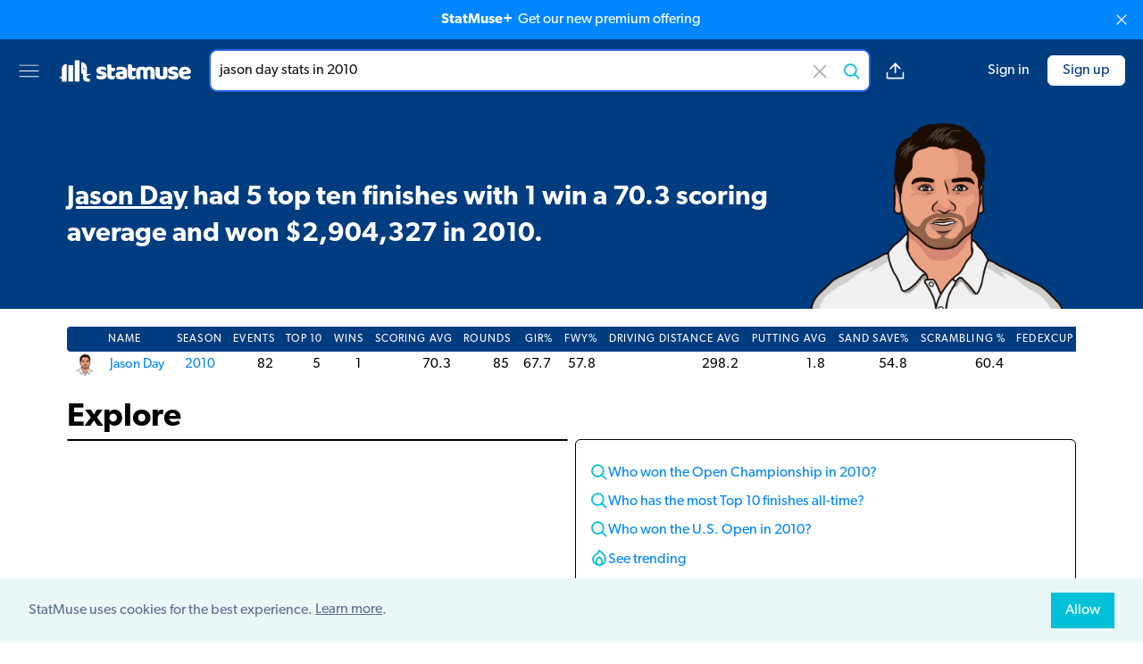

--- FILE ---
content_type: text/html; charset=utf-8
request_url: https://old.statmuse.com/pga/ask/jason-day-stats-in-2010
body_size: 7328
content:
<!DOCTYPE html>
<html lang="en">
<head>
  <meta charset="utf-8">
  <meta name="color-scheme" content="light only">
  <meta content="width=device-width, initial-scale=1, maximum-scale=1, user-scalable=no" name="viewport">
  <meta name="apple-itunes-app" content="app-id=1234654160" />
  <meta name="robots" content="noindex">
<title>Jason Day Stats In 2010 | StatMuse</title>
<meta name="description" content="Jason Day had 5 top ten finishes with 1 win a 70.3 scoring average and won $2,904,327 in 2010.">
<meta name="keywords" content="StatMuse, sports, stats, search, sports search, sports information, sports stats, statistics, fantasy stats, advanced stats, betting information, NBA stats, NFL stats, NHL stats, PGA stats, MLB stats">
<meta property="fb:app_id" content="915991831757165">
<meta property="og:site_name" content="StatMuse">
<meta property="og:title" content="Jason Day Stats In 2010 | StatMuse">
<meta property="og:description" content="Jason Day had 5 top ten finishes with 1 win a 70.3 scoring average and won $2,904,327 in 2010.">
<meta property="og:locale" content="en_US">
<meta property="og:image" content="https://cdn.statmuse.com/forge-v2/aHR0cHM6Ly9jZG4uc3RhdG11c2UuY29tL2ltZy9wZ2EvcGxheWVycy9qYXNvbi1kYXktcGdhLW1pbi0tdl82cHNkNGgucG5nP2JnPTAwM0M4MCZ0PWZhY2Vib29r.png">
<meta property="twitter:site" content="@StatMuse">
<meta property="twitter:creator" content="@StatMuse">
<meta property="twitter:title" content="Jason Day Stats In 2010 | StatMuse">
<meta property="twitter:description" content="Jason Day had 5 top ten finishes with 1 win a 70.3 scoring average and won $2,904,327 in 2010.">
<meta property="twitter:card" content="summary_large_image">
<meta property="twitter:image" content="https://cdn.statmuse.com/forge-v2/aHR0cHM6Ly9jZG4uc3RhdG11c2UuY29tL2ltZy9wZ2EvcGxheWVycy9qYXNvbi1kYXktcGdhLW1pbi0tdl82cHNkNGgucG5nP2JnPTAwM0M4MCZ0PXR3aXR0ZXI=.png">
<meta content="ask" name="page-type">
<meta content="v:412ef670-cd7b-4df0-b7d2-7a4fc16da0f9" name="uid">
<link rel="canonical" href="https://old.statmuse.com/pga/ask/jason-day-stats-in-2010" data-should-rewrite="true">
<style>:root {
  --team-primary-color: #003C80;
  --team-secondary-color: #FFFFFF;
}
.dynamic-color {
  background-color: #003C80;
  color: #FFFFFF;
  fill: #FFFFFF;
}
.loading-bar-animate {
  background-color: initial;
}
</style>
<link href="https://use.typekit.net/jpj0wqo.css" rel="stylesheet">
<link href="https://cdn.statmuse.com/app/css/cosmos-9242d7fb4e64329b9ef8971f87e14d09.css?vsn=d" rel="stylesheet">
<link href="https://old.statmuse.com/favicon.ico" rel="icon" type="image/x-icon">
<link href="https://old.statmuse.com/opensearch.xml" rel="search" title="StatMuse Search" type="application/opensearchdescription+xml">
<script async="true" data-rewardful="a27e77" src="https://r.wdfl.co/rw.js"></script><script>(function(w,r){w._rwq=r;w[r]=w[r]||function(){(w[r].q=w[r].q||[]).push(arguments)}})(window,'rewardful');
</script>
<script async="true" src="https://s.ntv.io/serve/load.js" type="text/javascript"></script>
<script async="true" src="https://www.googletagmanager.com/gtag/js?id=G-QRW302M4ZR"></script>
<script>window.dataLayer = window.dataLayer || [];
function gtag(){dataLayer.push(arguments);}
gtag('js', new Date());

gtag('config', 'G-QRW302M4ZR');
</script>
</head>
<body>
<upgrade-banner></upgrade-banner>



<div class="grid grid-cols-[1fr_minmax(auto,_1250px)_1fr] items-center min-h-[62px] md:min-h-[70px] py-2 md:py-3 px-3 md:px-5 z-[5] bg-team-primary sticky top-0">
  <div class="flex col-start-1 col-span-1">
    <div class="min-w-[25px]">
      <dropdown-menu></dropdown-menu>
    </div>
    <a href="/" class="hidden md:block">
<svg version="1.1" id="Layer_1" xmlns="http://www.w3.org/2000/svg"
    viewBox="0 0 425.2 70.9" xml:space="preserve" class="w-[150px] mx-5">
  <rect class="fill-[var(--team-secondary-color,_#0086ff)]" x="53" y="1.7" width="15.1" height="67.4"/>
  <path class="fill-[var(--team-secondary-color,_#00c1d8)]" d="M97.3,49.2c3.1-1,6-2.7,8-5.3c-3.1,0.8-5.9,1.4-8.7,1.5c-1.8,0.1-3.5,0.1-5.3-0.1v-11v-8.8
  c0-9.9-8-17.9-17.9-17.9V43c3.1,0,5.7,2.5,5.7,5.7v8.2c0,6.8,5.5,12.3,12.3,12.3h8.9v-8.9h-3.4c-3,0-5.5-2.5-5.5-5.5v-4.6
  C93.4,50.1,95.4,49.8,97.3,49.2z M80.5,29.2c-1.4-1.4-1.4-3.8,0-5.2c0,1,0.6,2.4,1.8,3.5c1.1,1.1,2.5,1.7,3.5,1.8
  C84.3,30.7,81.9,30.7,80.5,29.2z"/>
  <rect class="fill-[var(--team-secondary-color,_#003ca8)]" x="32.6" y="17.2" width="15.1" height="51.9"/>
  <path class="fill-[var(--team-secondary-color,_#39cccc)]" d="M12.2,28.3v20.2l0,0c0,1.8-1.1,4-3,5.9c-1.9,1.9-4.1,3-5.9,3c2.5,2.4,6.4,2.4,8.9,0v11.8h15.1V13.2
  C19,13.2,12.2,19.9,12.2,28.3z"/>
  <path class="fill-team-secondary" d="M154.5,49.6c0,4-1.5,7.1-4.5,9.3c-3,2.3-7.4,3.4-13.2,3.4c-2.2,0-4.2-0.2-6.1-0.5c-1.9-0.3-3.5-0.8-4.8-1.5
  c-1.3-0.7-2.4-1.5-3.1-2.5c-0.8-1-1.1-2.2-1.1-3.5c0-1.3,0.3-2.3,0.8-3.2c0.5-0.9,1.2-1.6,1.9-2.2c1.5,0.8,3.3,1.6,5.2,2.2
  c2,0.7,4.2,1,6.8,1c1.6,0,2.9-0.2,3.7-0.7c0.9-0.5,1.3-1.1,1.3-1.9c0-0.7-0.3-1.3-0.9-1.7c-0.6-0.4-1.7-0.8-3.1-1l-2.4-0.5
  c-4.6-0.9-7.9-2.3-10.2-4.2c-2.2-1.9-3.3-4.6-3.3-8.2c0-1.9,0.4-3.7,1.3-5.3c0.8-1.6,2-2.9,3.5-3.9c1.5-1,3.3-1.9,5.5-2.4
  c2.1-0.6,4.5-0.9,7-0.9c1.9,0,3.8,0.1,5.5,0.4c1.7,0.3,3.2,0.7,4.4,1.3c1.3,0.6,2.3,1.3,3,2.2c0.7,0.9,1.1,2,1.1,3.3
  c0,1.2-0.2,2.2-0.7,3.1c-0.4,0.9-1,1.6-1.7,2.2c-0.4-0.3-1-0.5-1.9-0.8c-0.8-0.3-1.8-0.5-2.7-0.8c-1-0.2-2-0.4-3-0.6
  c-1-0.2-2-0.2-2.8-0.2c-1.7,0-3.1,0.2-4,0.6c-0.9,0.4-1.4,1-1.4,1.8c0,0.6,0.3,1,0.8,1.4c0.5,0.4,1.5,0.7,3,1l2.4,0.5
  c5,1.2,8.6,2.7,10.7,4.8C153.4,43.8,154.5,46.4,154.5,49.6z"/>
  <path class="fill-team-secondary" d="M169.5,47.9c0,1.4,0.4,2.3,1.3,2.9c0.9,0.6,2.1,0.9,3.7,0.9c0.8,0,1.6-0.1,2.4-0.2c0.8-0.1,1.6-0.3,2.2-0.5
  c0.5,0.6,0.9,1.2,1.2,1.9c0.3,0.7,0.5,1.6,0.5,2.6c0,2-0.7,3.6-2.2,4.9c-1.5,1.3-4.1,1.9-7.9,1.9c-4.6,0-8.2-1-10.6-3.1
  c-2.5-2.1-3.7-5.5-3.7-10.2V15.2c0.6-0.2,1.4-0.3,2.5-0.5c1.1-0.2,2.2-0.3,3.4-0.3c2.3,0,4.1,0.4,5.4,1.2c1.3,0.8,1.9,2.5,1.9,5.1
  v5h10.3c0.3,0.6,0.6,1.3,0.9,2.2c0.3,0.9,0.4,1.8,0.4,2.9c0,1.8-0.4,3.2-1.2,4c-0.8,0.8-1.9,1.2-3.3,1.2h-7.1V47.9z"/>
  <path class="fill-team-secondary" d="M200.2,21.7c2.8,0,5.4,0.3,7.7,0.9c2.3,0.6,4.3,1.5,6,2.6c1.6,1.2,2.9,2.7,3.8,4.5c0.9,1.8,1.3,3.9,1.3,6.4v17.6
  c0,1.4-0.4,2.5-1.1,3.3c-0.8,0.9-1.7,1.6-2.7,2.2c-3.4,2-8.2,3.1-14.4,3.1c-2.8,0-5.3-0.3-7.5-0.8c-2.2-0.5-4.1-1.3-5.7-2.4
  c-1.6-1-2.8-2.4-3.7-4c-0.9-1.6-1.3-3.5-1.3-5.7c0-3.6,1.1-6.4,3.2-8.3c2.1-1.9,5.5-3.1,10-3.6l10.3-1.1v-0.5c0-1.5-0.7-2.6-2-3.3
  c-1.3-0.7-3.3-1-5.8-1c-2,0-3.9,0.2-5.8,0.6c-1.9,0.4-3.6,0.9-5.1,1.6c-0.7-0.5-1.3-1.2-1.7-2.2c-0.5-1-0.7-2-0.7-3
  c0-1.4,0.3-2.4,1-3.3c0.7-0.8,1.7-1.5,3-2.1c1.5-0.6,3.3-1,5.4-1.3C196.4,21.8,198.4,21.7,200.2,21.7z M200.8,52.5
  c0.9,0,1.9-0.1,2.9-0.3c1.1-0.2,1.9-0.4,2.4-0.7v-6.3l-5.7,0.5c-1.5,0.1-2.7,0.4-3.6,0.9c-0.9,0.5-1.4,1.3-1.4,2.4
  c0,1,0.4,1.9,1.2,2.6C197.5,52.2,198.9,52.5,200.8,52.5z"/>
  <path class="fill-team-secondary" d="M235.1,47.9c0,1.4,0.4,2.3,1.3,2.9c0.9,0.6,2.1,0.9,3.7,0.9c0.8,0,1.6-0.1,2.4-0.2c0.8-0.1,1.6-0.3,2.2-0.5
  c0.5,0.6,0.9,1.2,1.2,1.9c0.3,0.7,0.5,1.6,0.5,2.6c0,2-0.7,3.6-2.2,4.9s-4.1,1.9-7.9,1.9c-4.6,0-8.2-1-10.6-3.1
  c-2.5-2.1-3.7-5.5-3.7-10.2V15.2c0.6-0.2,1.4-0.3,2.5-0.5c1.1-0.2,2.2-0.3,3.4-0.3c2.3,0,4.1,0.4,5.4,1.2c1.3,0.8,1.9,2.5,1.9,5.1
  v5h10.3c0.3,0.6,0.6,1.3,0.9,2.2c0.3,0.9,0.4,1.8,0.4,2.9c0,1.8-0.4,3.2-1.2,4c-0.8,0.8-1.9,1.2-3.3,1.2h-7.1V47.9z"/>
  <path class="fill-team-secondary" d="M266.8,21.6c2.2,0,4.3,0.3,6.3,0.9c2.1,0.6,3.9,1.5,5.4,2.7c1.6-1,3.3-1.9,5.3-2.6c2-0.7,4.3-1,7.1-1c2,0,3.9,0.3,5.9,0.8
  c1.9,0.5,3.6,1.4,5.1,2.5c1.5,1.1,2.7,2.6,3.6,4.5c0.9,1.9,1.3,4.1,1.3,6.8v24.8c-0.5,0.2-1.4,0.3-2.5,0.5
  c-1.1,0.2-2.3,0.2-3.5,0.2c-1.2,0-2.2-0.1-3.1-0.2c-0.9-0.2-1.7-0.5-2.3-0.9c-0.6-0.5-1.1-1.1-1.5-1.9c-0.3-0.8-0.5-1.9-0.5-3.2
  V36.5c0-1.6-0.4-2.7-1.3-3.4c-0.9-0.7-2.1-1.1-3.6-1.1c-0.7,0-1.5,0.2-2.4,0.5c-0.8,0.3-1.5,0.7-1.9,1.1c0.1,0.2,0.1,0.4,0.1,0.6
  c0,0.2,0,0.4,0,0.5v26.2c-0.6,0.2-1.4,0.3-2.6,0.5c-1.1,0.2-2.3,0.2-3.4,0.2c-1.2,0-2.2-0.1-3.1-0.2c-0.9-0.2-1.7-0.5-2.3-0.9
  s-1.1-1.1-1.5-1.9c-0.3-0.8-0.5-1.9-0.5-3.2V36.5c0-1.6-0.5-2.7-1.5-3.4c-1-0.7-2.1-1.1-3.5-1.1c-0.9,0-1.8,0.1-2.4,0.4
  c-0.7,0.3-1.3,0.6-1.7,0.8v27.6c-0.5,0.2-1.4,0.3-2.5,0.5c-1.1,0.2-2.3,0.2-3.5,0.2c-1.2,0-2.2-0.1-3.1-0.2
  c-0.9-0.2-1.7-0.5-2.3-0.9c-0.6-0.5-1.1-1.1-1.5-1.9c-0.3-0.8-0.5-1.9-0.5-3.2V31.6c0-1.4,0.3-2.5,0.9-3.4
  c0.6-0.8,1.4-1.6,2.5-2.4c1.8-1.3,4-2.3,6.7-3.1C261.1,22,263.9,21.6,266.8,21.6z"/>
  <path class="fill-team-secondary" d="M309.5,23.3c0.5-0.2,1.4-0.3,2.5-0.5c1.1-0.2,2.3-0.2,3.5-0.2c1.2,0,2.2,0.1,3.1,0.2c0.9,0.2,1.7,0.5,2.3,0.9
  c0.6,0.5,1.1,1.1,1.5,1.9c0.3,0.8,0.5,1.9,0.5,3.2v16.9c0,2.2,0.5,3.7,1.6,4.6c1,0.9,2.6,1.4,4.6,1.4c1.2,0,2.2-0.1,3-0.3
  c0.8-0.2,1.4-0.4,1.8-0.6V23.3c0.5-0.2,1.4-0.3,2.5-0.5c1.1-0.2,2.3-0.2,3.5-0.2c1.2,0,2.2,0.1,3.1,0.2c0.9,0.2,1.7,0.5,2.3,0.9
  c0.6,0.5,1.1,1.1,1.5,1.9c0.3,0.8,0.5,1.9,0.5,3.2v23.9c0,2.6-1.1,4.6-3.3,5.9c-1.8,1.2-4,2-6.6,2.6c-2.5,0.6-5.3,0.9-8.3,0.9
  c-2.8,0-5.4-0.3-7.8-0.9c-2.4-0.6-4.4-1.6-6.2-2.9c-1.7-1.3-3.1-3-4-5.1c-0.9-2.1-1.4-4.6-1.4-7.5V23.3z"/>
  <path class="fill-team-secondary" d="M382.3,49.6c0,4-1.5,7.1-4.5,9.4c-3,2.3-7.4,3.4-13.2,3.4c-2.2,0-4.3-0.2-6.1-0.5c-1.9-0.3-3.5-0.8-4.8-1.5
  c-1.3-0.7-2.4-1.5-3.1-2.5c-0.8-1-1.1-2.2-1.1-3.5c0-1.3,0.3-2.3,0.8-3.2c0.5-0.9,1.2-1.6,1.9-2.2c1.5,0.8,3.3,1.6,5.2,2.2
  c2,0.7,4.2,1,6.8,1c1.6,0,2.9-0.2,3.7-0.7c0.9-0.5,1.3-1.1,1.3-1.9c0-0.7-0.3-1.3-0.9-1.7c-0.6-0.4-1.7-0.8-3.1-1l-2.4-0.5
  c-4.6-0.9-8-2.3-10.2-4.2c-2.2-1.9-3.3-4.7-3.3-8.2c0-1.9,0.4-3.7,1.3-5.3c0.8-1.6,2-2.9,3.5-3.9c1.5-1,3.3-1.9,5.5-2.4
  c2.1-0.6,4.5-0.9,7-0.9c1.9,0,3.8,0.1,5.5,0.4c1.7,0.3,3.2,0.7,4.4,1.3c1.3,0.6,2.3,1.3,3,2.2c0.7,0.9,1.1,2,1.1,3.3
  c0,1.2-0.2,2.2-0.7,3.1c-0.4,0.9-1,1.6-1.7,2.2c-0.4-0.3-1.1-0.5-1.9-0.8c-0.8-0.3-1.8-0.6-2.8-0.8c-1-0.2-2-0.4-3-0.6
  c-1-0.2-2-0.2-2.8-0.2c-1.7,0-3.1,0.2-4,0.6c-0.9,0.4-1.4,1-1.4,1.9c0,0.6,0.3,1.1,0.8,1.4c0.5,0.4,1.5,0.7,3,1l2.4,0.6
  c5,1.2,8.6,2.7,10.7,4.8C381.2,43.8,382.3,46.4,382.3,49.6z"/>
  <path class="fill-team-secondary" d="M405.3,62.3c-3.1,0-6-0.4-8.6-1.3c-2.7-0.9-5-2.2-6.9-3.9c-2-1.7-3.5-3.9-4.6-6.5c-1.1-2.6-1.7-5.7-1.7-9.2
  c0-3.5,0.6-6.4,1.7-8.9c1.1-2.5,2.6-4.5,4.4-6.1c1.8-1.6,3.9-2.8,6.3-3.5c2.4-0.8,4.8-1.1,7.2-1.1c2.8,0,5.3,0.4,7.6,1.3
  c2.3,0.8,4.3,2,5.9,3.5c1.7,1.5,2.9,3.2,3.9,5.3c0.9,2,1.4,4.3,1.4,6.7c0,1.8-0.5,3.1-1.5,4.1c-1,0.9-2.4,1.5-4.2,1.8l-19.4,2.9
  c0.6,1.7,1.8,3,3.5,3.9c1.8,0.9,3.8,1.3,6.1,1.3c2.2,0,4.2-0.3,6.1-0.8c1.9-0.6,3.5-1.2,4.7-1.9c0.8,0.5,1.5,1.3,2.1,2.2
  c0.6,0.9,0.9,1.9,0.9,3c0,2.4-1.1,4.1-3.3,5.3c-1.7,0.9-3.6,1.5-5.7,1.8C409.1,62.1,407.2,62.3,405.3,62.3z M403.1,31.3
  c-1.3,0-2.3,0.2-3.3,0.6c-0.9,0.4-1.7,1-2.2,1.6c-0.6,0.7-1,1.4-1.3,2.2c-0.3,0.8-0.5,1.6-0.5,2.5l13.5-2.2
  c-0.2-1-0.7-2.1-1.7-3.1C406.5,31.9,405.1,31.3,403.1,31.3z"/>
</svg>

    </a>
  </div>
  <div class="col-start-2 col-span-1 max-w-[780px] flex">
    <div class="flex-1">
<ask-bar action="/ask" autosuggest-enabled="true" class="unstable" context="sports" csrf-token="IzcrDBdvOi5bbg5HKXQOLSAYPR8dfjoQAaOHEXKB91T3xCMcIaNnw-Hc" league-name="pga" placeholder="Search players, stats or odds" preferred-domain="pga" query-text="jason day stats in 2010" throttle="800"></ask-bar>
    </div>
    <div class="md:flex items-center ml-4 hidden space-x-4">
<answer-share ask-short-url="https://statm.us/e/gCdakxetJ" ask-url="https://old.statmuse.com/pga/ask/jason-day-stats-in-2010" class="unstable"></answer-share>

    </div>
  </div>
  <div class="flex space-x-5 items-center justify-end flex-shrink-0">

      <right-menu class="md:hidden"></right-menu>
      <a href="/signin" class="hidden md:block ml-5 no-underline hover:underline text-team-secondary-sm-default whitespace-nowrap">Sign in</a>
      <a href="/signup" class="hidden md:block flex items-center justify-center border border-team-secondary-sm-default rounded-md hover:text-team-secondary-sm-default hover:bg-team-primary hover:border-team-secondary-sm-default hover:border hover:no-underline py-1 px-4 bg-team-secondary-sm-default text-team-primary whitespace-nowrap">Sign up</a>

  </div>
</div>

<div class="main-layout mb-5 bg-team-primary text-team-secondary">
<div class="flex flex-col md:flex-row pt-4 md:pt-6 relative">
  <div class="flex-1 flex flex-col justify-between text-center md:text-left">
    <span class="italic opacity-50 saturate-0">

    </span>
    <h1 class="nlg-answer font-semibold text-xl md:text-2xl md:leading-snug lg:text-[1.75rem] xl:text-3xl xl:leading-snug my-auto" data-cy-nlg>
<p><a href="https://old.statmuse.com/pga/ask/jason-day-career-stats">Jason Day</a> had 5 top ten finishes with 1 win a 70.3 scoring average and won $2,904,327 in 2010.</p>
    </h1>
  </div>

    <img
      class="h-44 md:h-52 self-center md:self-end mt-2 md:mt-0 md:pl-6 md:pr-1.5 select-none"
      alt="jason day stats in 2010"
      src="https://cdn.statmuse.com/img/pga/players/jason-day-pga-min--v_6psd4h.png"
    />

  <div class="md:hidden flex flex-col items-center absolute right-0 bottom-2.5 space-y-2.5">
<answer-share ask-short-url="https://statm.us/e/gCdakxetJ" ask-url="https://old.statmuse.com/pga/ask/jason-day-stats-in-2010" class="unstable"></answer-share>

  </div>
</div>

</div>

<div class="main-layout">

  <div style="min-height: 500px" data-reset-style="min-height">
<visual-answer answer="{&quot;conversation&quot;:{&quot;complete&quot;:true},&quot;disposition&quot;:{&quot;intent&quot;:&quot;SportsQuestion:Stats&quot;,&quot;responseType&quot;:&quot;results&quot;,&quot;resultsType&quot;:&quot;answer&quot;},&quot;limit&quot;:25,&quot;nlg&quot;:{&quot;ssml&quot;:{&quot;answer&quot;:&quot;Jason Day had five top ten finishes with one win a seventy point three scoring average and won 2,904,327 dollars in &lt;say-as interpret-as=\&quot;date\&quot; format=\&quot;y\&quot;&gt;2010&lt;/say-as&gt;.&quot;},&quot;text&quot;:{&quot;answer&quot;:[{&quot;entity&quot;:{&quot;baseResourcePath&quot;:&quot;pga/players/557&quot;,&quot;display&quot;:&quot;Jason Day&quot;,&quot;domain&quot;:&quot;PGA&quot;,&quot;id&quot;:&quot;557&quot;,&quot;shortDisplay&quot;:&quot;J. Day&quot;,&quot;type&quot;:&quot;player&quot;},&quot;omitLeadingSpace&quot;:true,&quot;text&quot;:&quot;Jason Day&quot;,&quot;type&quot;:&quot;entity&quot;},{&quot;omitLeadingSpace&quot;:false,&quot;text&quot;:&quot;had 5 top ten finishes with 1 win a 70.3 scoring average and won $2,904,327 in 2010.&quot;,&quot;type&quot;:&quot;general&quot;}]}},&quot;tokenizationScore&quot;:{&quot;average&quot;:7,&quot;max&quot;:22,&quot;median&quot;:2},&quot;type&quot;:&quot;nlgAnswerNotPossibleVisualsRequired&quot;,&quot;visual&quot;:{&quot;additionalQuestions&quot;:[{&quot;domain&quot;:&quot;PGA&quot;,&quot;text&quot;:&quot;Who won the Open Championship in 2010?&quot;},{&quot;domain&quot;:&quot;PGA&quot;,&quot;text&quot;:&quot;Who has the most Top 10 finishes all-time?&quot;},{&quot;domain&quot;:&quot;PGA&quot;,&quot;text&quot;:&quot;Who won the U.S. Open in 2010?&quot;},{&quot;domain&quot;:&quot;PGA&quot;,&quot;text&quot;:&quot;Jason Day career stats&quot;},{&quot;domain&quot;:&quot;PGA&quot;,&quot;text&quot;:&quot;Who won the PGA Championship?&quot;},{&quot;domain&quot;:&quot;PGA&quot;,&quot;text&quot;:&quot;Who won the Masters?&quot;},{&quot;domain&quot;:&quot;PGA&quot;,&quot;text&quot;:&quot;Who won the PGA Championship in 2010?&quot;},{&quot;domain&quot;:&quot;PGA&quot;,&quot;text&quot;:&quot;How many titles does Jason Day have?&quot;},{&quot;domain&quot;:&quot;PGA&quot;,&quot;text&quot;:&quot;Who has the best driving accuracy this season?&quot;},{&quot;domain&quot;:&quot;PGA&quot;,&quot;text&quot;:&quot;Who has the best greens in regulation percentage this season?&quot;}],&quot;contentReference&quot;:{&quot;answerTags&quot;:{&quot;playerIds&quot;:[557],&quot;seasonYears&quot;:[2010],&quot;teamIds&quot;:[]},&quot;domainTags&quot;:{&quot;domain&quot;:&quot;PGA&quot;},&quot;questionTags&quot;:{&quot;actorType&quot;:&quot;player&quot;,&quot;playerIds&quot;:[557],&quot;seasonYears&quot;:[2010],&quot;teamIds&quot;:[]}},&quot;detail&quot;:[{&quot;columnCharts&quot;:[],&quot;grids&quot;:[{&quot;columns&quot;:[{&quot;rowItemKey&quot;:&quot;NAME&quot;,&quot;title&quot;:&quot;NAME&quot;,&quot;type&quot;:&quot;string&quot;},{&quot;rowItemKey&quot;:&quot;SEASON&quot;,&quot;title&quot;:&quot;SEASON&quot;,&quot;type&quot;:&quot;number&quot;},{&quot;rowItemKey&quot;:&quot;EVENTS&quot;,&quot;title&quot;:&quot;EVENTS&quot;,&quot;type&quot;:&quot;number&quot;},{&quot;rowItemKey&quot;:&quot;TOP 10&quot;,&quot;title&quot;:&quot;TOP 10&quot;,&quot;type&quot;:&quot;number&quot;},{&quot;rowItemKey&quot;:&quot;WINS&quot;,&quot;title&quot;:&quot;WINS&quot;,&quot;type&quot;:&quot;number&quot;},{&quot;rowItemKey&quot;:&quot;SCORING AVG&quot;,&quot;title&quot;:&quot;SCORING AVG&quot;,&quot;type&quot;:&quot;number&quot;},{&quot;rowItemKey&quot;:&quot;ROUNDS&quot;,&quot;title&quot;:&quot;ROUNDS&quot;,&quot;type&quot;:&quot;number&quot;},{&quot;rowItemKey&quot;:&quot;GIR%&quot;,&quot;title&quot;:&quot;GIR%&quot;,&quot;type&quot;:&quot;number&quot;},{&quot;rowItemKey&quot;:&quot;FWY%&quot;,&quot;title&quot;:&quot;FWY%&quot;,&quot;type&quot;:&quot;number&quot;},{&quot;rowItemKey&quot;:&quot;DRIVING DISTANCE AVG&quot;,&quot;title&quot;:&quot;DRIVING DISTANCE AVG&quot;,&quot;type&quot;:&quot;number&quot;},{&quot;rowItemKey&quot;:&quot;PUTTING AVG&quot;,&quot;title&quot;:&quot;PUTTING AVG&quot;,&quot;type&quot;:&quot;number&quot;},{&quot;rowItemKey&quot;:&quot;SAND SAVE%&quot;,&quot;title&quot;:&quot;SAND SAVE%&quot;,&quot;type&quot;:&quot;number&quot;},{&quot;rowItemKey&quot;:&quot;SCRAMBLING %&quot;,&quot;title&quot;:&quot;SCRAMBLING %&quot;,&quot;type&quot;:&quot;number&quot;},{&quot;rowItemKey&quot;:&quot;FEDEXCUP POINTS&quot;,&quot;title&quot;:&quot;FEDEXCUP POINTS&quot;,&quot;type&quot;:&quot;number&quot;},{&quot;rowItemKey&quot;:&quot;MONEY&quot;,&quot;title&quot;:&quot;MONEY&quot;,&quot;type&quot;:&quot;number&quot;}],&quot;name&quot;:&quot;all&quot;,&quot;rows&quot;:[{&quot;DRIVING DISTANCE AVG&quot;:{&quot;display&quot;:&quot;298.2&quot;,&quot;value&quot;:298.2},&quot;EVENTS&quot;:{&quot;display&quot;:&quot;82&quot;,&quot;value&quot;:82},&quot;FEDEXCUP POINTS&quot;:{&quot;display&quot;:&quot;1,660&quot;,&quot;value&quot;:1660},&quot;FWY%&quot;:{&quot;display&quot;:&quot;57.8&quot;,&quot;value&quot;:57.78},&quot;GIR%&quot;:{&quot;display&quot;:&quot;67.7&quot;,&quot;value&quot;:67.68},&quot;MONEY&quot;:{&quot;display&quot;:&quot;$2,904,327&quot;,&quot;value&quot;:2904327},&quot;NAME&quot;:{&quot;display&quot;:&quot;Jason Day&quot;,&quot;entity&quot;:{&quot;baseResourcePath&quot;:&quot;pga/players/557&quot;,&quot;display&quot;:&quot;Jason Day&quot;,&quot;domain&quot;:&quot;PGA&quot;,&quot;id&quot;:&quot;557&quot;,&quot;shortDisplay&quot;:&quot;J. Day&quot;,&quot;type&quot;:&quot;player&quot;},&quot;imageUrl&quot;:&quot;https://cdn.statmuse.com/img/pga/players/jason-day-pga-min--v_6psd4h.png&quot;,&quot;value&quot;:&quot;Day, Jason&quot;},&quot;PUTTING AVG&quot;:{&quot;display&quot;:&quot;1.8&quot;,&quot;value&quot;:1.777},&quot;ROUNDS&quot;:{&quot;display&quot;:&quot;85&quot;,&quot;value&quot;:85},&quot;SAND SAVE%&quot;:{&quot;display&quot;:&quot;54.8&quot;,&quot;value&quot;:54.81},&quot;SCORING AVG&quot;:{&quot;display&quot;:&quot;70.3&quot;,&quot;value&quot;:70.274},&quot;SCRAMBLING %&quot;:{&quot;display&quot;:&quot;60.4&quot;,&quot;value&quot;:60.38},&quot;SEASON&quot;:{&quot;display&quot;:&quot;2010&quot;,&quot;entity&quot;:{&quot;baseResourcePath&quot;:&quot;pga/players/557&quot;,&quot;display&quot;:&quot;Jason Day&quot;,&quot;domain&quot;:&quot;PGA&quot;,&quot;id&quot;:&quot;557&quot;,&quot;parameters&quot;:{&quot;seasonYear&quot;:2010},&quot;shortDisplay&quot;:&quot;J. Day&quot;,&quot;type&quot;:&quot;player&quot;},&quot;value&quot;:2010},&quot;TOP 10&quot;:{&quot;display&quot;:&quot;5&quot;,&quot;value&quot;:5},&quot;WINS&quot;:{&quot;display&quot;:&quot;1&quot;,&quot;value&quot;:1}}]}],&quot;type&quot;:&quot;stats&quot;}],&quot;domain&quot;:&quot;PGA&quot;,&quot;isSuperlative&quot;:false,&quot;summary&quot;:{&quot;answer&quot;:[{&quot;entity&quot;:{&quot;baseResourcePath&quot;:&quot;pga/players/557&quot;,&quot;display&quot;:&quot;Jason Day&quot;,&quot;domain&quot;:&quot;PGA&quot;,&quot;id&quot;:&quot;557&quot;,&quot;shortDisplay&quot;:&quot;J. Day&quot;,&quot;type&quot;:&quot;player&quot;},&quot;omitLeadingSpace&quot;:true,&quot;text&quot;:&quot;Jason Day&quot;,&quot;type&quot;:&quot;entity&quot;},{&quot;omitLeadingSpace&quot;:false,&quot;text&quot;:&quot;had 5 top ten finishes with 1 win a 70.3 scoring average and won $2,904,327 in 2010.&quot;,&quot;type&quot;:&quot;general&quot;}],&quot;subject&quot;:{&quot;actor&quot;:{&quot;ids&quot;:[{&quot;id&quot;:&quot;8509c65a-173b-4862-a2eb-ad43edca147b&quot;,&quot;type&quot;:&quot;player&quot;},{&quot;id&quot;:&quot;f2dbe100-94f1-43e1-add9-a5b3ca0b4d0a&quot;,&quot;type&quot;:&quot;league&quot;}],&quot;year&quot;:2010},&quot;colors&quot;:{&quot;background&quot;:&quot;#003C80&quot;,&quot;foreground&quot;:&quot;#FFFFFF&quot;},&quot;entities&quot;:[{&quot;baseResourcePath&quot;:&quot;pga/players/557&quot;,&quot;display&quot;:&quot;Jason Day&quot;,&quot;domain&quot;:&quot;PGA&quot;,&quot;id&quot;:&quot;557&quot;,&quot;parameters&quot;:{&quot;seasonYear&quot;:2010},&quot;shortDisplay&quot;:&quot;J. Day&quot;,&quot;type&quot;:&quot;player&quot;}],&quot;imageUrl&quot;:&quot;https://cdn.statmuse.com/img/pga/players/jason-day-pga-min--v_6psd4h.png&quot;},&quot;text&quot;:[{&quot;omitLeadingSpace&quot;:true,&quot;text&quot;:&quot;Jason Day had 5 top ten finishes with 1 win a 70.3 scoring average and won $2,904,327 in 2010.&quot;,&quot;type&quot;:&quot;general&quot;}]},&quot;summaryTokens&quot;:[{&quot;omitLeadingSpace&quot;:true,&quot;text&quot;:&quot;Jason Day stats in 2010&quot;,&quot;type&quot;:&quot;general&quot;}]}}"></visual-answer>
  </div>

  <div class="mt-6 mb-4">
    <h3 class="text-4xl font-semibold mb-1">Explore</h3>
    <div class="grid grid-cols-[repeat(auto-fit,_minmax(425px,_1fr))] gap-2 items-start">

<div data-track-view-video class="border border-black rounded-md overflow-hidden z-0">

    <div class='s2nPlayer k-G4ZAb39z' data-type='float'></div><script type='text/javascript' src='//embed.sendtonews.com/player3/embedcode.js?fk=G4ZAb39z&cid=15048&offsetx=0&offsety=0&floatwidth=400&floatposition=bottom-right' data-type='s2nScript'></script>

</div>

<ul class="p-4 border border-black rounded-md" data-cy-related-questions><li class="flex-1 min-w-[210px] my-1.5 sm:my-2.5 flex gap-1.5 leading-snug"><i class="w-5 h-5 shrink-0 explore-search-icon"></i><a data-track-event="{&quot;name&quot;:&quot;Click Try-Also Query&quot;,&quot;query&quot;:&quot;Who won the Open Championship in 2010?&quot;}" href="/pga/ask/who-won-the-open-championship-in-2010">Who won the Open Championship in 2010?</a></li><li class="flex-1 min-w-[210px] my-1.5 sm:my-2.5 flex gap-1.5 leading-snug"><i class="w-5 h-5 shrink-0 explore-search-icon"></i><a data-track-event="{&quot;name&quot;:&quot;Click Try-Also Query&quot;,&quot;query&quot;:&quot;Who has the most Top 10 finishes all-time?&quot;}" href="/pga/ask?q=who+has+the+most+top+10+finishes+all-time">Who has the most Top 10 finishes all-time?</a></li><li class="flex-1 min-w-[210px] my-1.5 sm:my-2.5 flex gap-1.5 leading-snug"><i class="w-5 h-5 shrink-0 explore-search-icon"></i><a data-track-event="{&quot;name&quot;:&quot;Click Try-Also Query&quot;,&quot;query&quot;:&quot;Who won the U.S. Open in 2010?&quot;}" href="/pga/ask/who-won-the-u.s.-open-in-2010">Who won the U.S. Open in 2010?</a></li><li class="flex-1 min-w-[210px] my-1.5 flex gap-1.5"><i class="w-5 h-5 shrink-0 explore-flame-icon"></i><a href="/pga/questions">See trending</a></li></ul>

    </div>
  </div>

</div>

<div style="width: 100%;border-top: 1px solid #c7c8ca;"></div>
<footer class="border-y border-[#c7c8ca]">
  <div class="flex flex-wrap items-center justify-center sm:justify-between mx-auto px-3 max-w-[1144px]">
    <div class="flex">
      <ul class="flex flex-col sm:flex-row mt-4">

          <li class="p-8 sm:first-of-type:pl-0 ">
            <h6 class="text-[0.8rem] uppercase tracking-[0.07rem] my-1.5">Company</h6>
            <ul>

                <li class="inline-block sm:block pr-4 sm:p-0 my-2">
                  <a href="/">
Home
                  </a>
                </li>

                <li class="inline-block sm:block pr-4 sm:p-0 my-2">
                  <a href="/company">
About
                  </a>
                </li>

                <li class="inline-block sm:block pr-4 sm:p-0 my-2">
                  <a href="https://shop.statmuse.com/">
Shop
                  </a>
                </li>

                <li class="inline-block sm:block pr-4 sm:p-0 my-2">
                  <a href="https://blog.statmuse.com/">
Blog
                  </a>
                </li>

            </ul>
          </li>

          <li class="p-8 sm:first-of-type:pl-0 ">
            <h6 class="text-[0.8rem] uppercase tracking-[0.07rem] my-1.5">Search</h6>
            <ul>

                <li class="inline-block sm:block pr-4 sm:p-0 my-2">
                  <a href="/money">
Money
                  </a>
                </li>

                <li class="inline-block sm:block pr-4 sm:p-0 my-2">
                  <a href="/questions">
Trending
                  </a>
                </li>

                <li class="inline-block sm:block pr-4 sm:p-0 my-2">
                  <a href="/product/examples">
Examples
                  </a>
                </li>

                <li class="inline-block sm:block pr-4 sm:p-0 my-2">
                  <a href="/product/data">
Data
                  </a>
                </li>

            </ul>
          </li>

          <li class="p-8 sm:first-of-type:pl-0 ">
            <h6 class="text-[0.8rem] uppercase tracking-[0.07rem] my-1.5">Legal</h6>
            <ul>

                <li class="inline-block sm:block pr-4 sm:p-0 my-2">
                  <a href="/terms">
Terms of Service
                  </a>
                </li>

                <li class="inline-block sm:block pr-4 sm:p-0 my-2">
                  <a href="/privacy">
Privacy Policy
                  </a>
                </li>

            </ul>
          </li>

      </ul>
    </div>
    <ul class="flex my-4">

        <li class="p-3">
          <a href="https://twitter.com/statmuse" target="_blank">
            <img
              class="w-7 h-7"
              src="https://cdn.statmuse.com/app/images/icons/twitter-e466efadc7f7e338c6abbb857fa5c608.svg?vsn=d"
              alt="twitter.svg"
            >
          </a>
        </li>

        <li class="p-3">
          <a href="https://tiktok.com/@statmuse" target="_blank">
            <img
              class="w-7 h-7"
              src="https://cdn.statmuse.com/app/images/icons/tiktok-c8d2177432de0577cc4c75c60028b826.svg?vsn=d"
              alt="tiktok.svg"
            >
          </a>
        </li>

        <li class="p-3">
          <a href="https://www.instagram.com/statmuse/" target="_blank">
            <img
              class="w-7 h-7"
              src="https://cdn.statmuse.com/app/images/icons/ig-a495fab4078b3ba82694f5e727053ada.svg?vsn=d"
              alt="ig.svg"
            >
          </a>
        </li>

        <li class="p-3">
          <a href="https://blog.statmuse.com/tagged/podcast" target="_blank">
            <img
              class="w-7 h-7"
              src="https://cdn.statmuse.com/app/images/icons/podcast-fb04e76ab22946582b757a2f1e0467d8.svg?vsn=d"
              alt="podcast.svg"
            >
          </a>
        </li>

    </ul>
  </div>
</footer>

<cookie-consent></cookie-consent>
  <script src="https://cdn.statmuse.com/app/js/cosmos-b165b4abed689c5aab088b322c6e7aa0.js?vsn=d"></script>
</body>
</html>


--- FILE ---
content_type: application/javascript
request_url: https://cdn.statmuse.com/app/js/3331.f8bce8.js
body_size: 1513
content:
(self.webpackChunkcosmos=self.webpackChunkcosmos||[]).push([[3331],{44174:r=>{r.exports=function(r,e,t,o){for(var n=-1,a=null==r?0:r.length;++n<a;){var p=r[n];e(o,p,t(p),r)}return o}},81119:(r,e,t)=>{var o=t(89881);r.exports=function(r,e,t,n){return o(r,(function(r,o,a){e(n,r,t(r),a)})),n}},23933:(r,e,t)=>{var o=t(44239),n=t(37005);r.exports=function(r){return n(r)&&"[object RegExp]"==o(r)}},48969:(r,e,t)=>{var o=t(29932);r.exports=function(r,e){return o(e,(function(e){return[e,r[e]]}))}},40180:(r,e,t)=>{var o=t(14259);r.exports=function(r,e,t){var n=r.length;return t=void 0===t?n:t,!e&&t>=n?r:o(r,e,t)}},55189:(r,e,t)=>{var o=t(44174),n=t(81119),a=t(67206),p=t(1469);r.exports=function(r,e){return function(t,u){var s=p(t)?o:n,l=e?e():{};return s(t,r,a(u,2),l)}}},67740:(r,e,t)=>{var o=t(67206),n=t(98612),a=t(3674);r.exports=function(r){return function(e,t,p){var u=Object(e);if(!n(e)){var s=o(t,3);e=a(e),t=function(r){return s(u[r],r,u)}}var l=r(e,t,p);return l>-1?u[s?e[l]:l]:void 0}}},13866:(r,e,t)=>{var o=t(48969),n=t(64160),a=t(68776),p=t(99294);r.exports=function(r){return function(e){var t=n(e);return"[object Map]"==t?a(e):"[object Set]"==t?p(e):o(e,r(e))}}},99294:r=>{r.exports=function(r){var e=-1,t=Array(r.size);return r.forEach((function(r){t[++e]=[r,r]})),t}},13311:(r,e,t)=>{var o=t(67740)(t(30998));r.exports=o},30998:(r,e,t)=>{var o=t(41848),n=t(67206),a=t(40554),p=Math.max;r.exports=function(r,e,t){var u=null==r?0:r.length;if(!u)return-1;var s=null==t?0:a(t);return s<0&&(s=p(u+s,0)),o(r,n(e,3),s)}},47745:(r,e,t)=>{var o=t(23468)(!0);r.exports=o},36102:(r,e,t)=>{r.exports=t(25347)},39060:(r,e,t)=>{r.exports=t(37453)},84063:(r,e,t)=>{var o=t(92822)("find",t(13311));o.placeholder=t(69306),r.exports=o},53568:(r,e,t)=>{var o=t(92822)("findIndex",t(30998));o.placeholder=t(69306),r.exports=o},52612:(r,e,t)=>{r.exports=t(69937)},11151:(r,e,t)=>{var o=t(92822)("flatMap",t(94654));o.placeholder=t(69306),r.exports=o},25347:(r,e,t)=>{var o=t(92822)("flowRight",t(47745));o.placeholder=t(69306),r.exports=o},27183:(r,e,t)=>{var o=t(92822)("getOr",t(27361));o.placeholder=t(69306),r.exports=o},21146:(r,e,t)=>{var o=t(92822)("groupBy",t(7739));o.placeholder=t(69306),r.exports=o},69937:(r,e,t)=>{var o=t(92822)("head",t(91175),t(69087));o.placeholder=t(69306),r.exports=o},46488:(r,e,t)=>{var o=t(92822)("identity",t(6557),t(69087));o.placeholder=t(69306),r.exports=o},58809:(r,e,t)=>{var o=t(92822)("keyBy",t(24350));o.placeholder=t(69306),r.exports=o},98980:(r,e,t)=>{var o=t(92822)("keys",t(3674),t(69087));o.placeholder=t(69306),r.exports=o},88846:(r,e,t)=>{var o=t(92822)("map",t(35161));o.placeholder=t(69306),r.exports=o},83927:(r,e,t)=>{var o=t(92822)("mapValues",t(66604));o.placeholder=t(69306),r.exports=o},66415:(r,e,t)=>{var o=t(92822)("sortBy",t(89734));o.placeholder=t(69306),r.exports=o},37977:(r,e,t)=>{var o=t(92822)("split",t(71640));o.placeholder=t(69306),r.exports=o},37453:(r,e,t)=>{var o=t(92822)("toPairs",t(93220),t(69087));o.placeholder=t(69306),r.exports=o},7739:(r,e,t)=>{var o=t(89465),n=t(55189),a=Object.prototype.hasOwnProperty,p=n((function(r,e,t){a.call(r,t)?r[t].push(e):o(r,t,[e])}));r.exports=p},91175:r=>{r.exports=function(r){return r&&r.length?r[0]:void 0}},96347:(r,e,t)=>{var o=t(23933),n=t(7518),a=t(31167),p=a&&a.isRegExp,u=p?n(p):o;r.exports=u},24350:(r,e,t)=>{var o=t(89465),n=t(55189)((function(r,e,t){o(r,t,e)}));r.exports=n},66604:(r,e,t)=>{var o=t(89465),n=t(47816),a=t(67206);r.exports=function(r,e){var t={};return e=a(e,3),n(r,(function(r,n,a){o(t,n,e(r,n,a))})),t}},89734:(r,e,t)=>{var o=t(21078),n=t(82689),a=t(5976),p=t(16612),u=a((function(r,e){if(null==r)return[];var t=e.length;return t>1&&p(r,e[0],e[1])?e=[]:t>2&&p(e[0],e[1],e[2])&&(e=[e[0]]),n(r,o(e,1),[])}));r.exports=u},71640:(r,e,t)=>{var o=t(80531),n=t(40180),a=t(62689),p=t(16612),u=t(96347),s=t(83140),l=t(79833);r.exports=function(r,e,t){return t&&"number"!=typeof t&&p(r,e,t)&&(e=t=void 0),(t=void 0===t?4294967295:t>>>0)?(r=l(r))&&("string"==typeof e||null!=e&&!u(e))&&!(e=o(e))&&a(r)?n(s(r),0,t):r.split(e,t):[]}},93220:(r,e,t)=>{var o=t(13866)(t(3674));r.exports=o}}]);
//# sourceMappingURL=https://old.statmuse.com/sourcemaps/3331.f8bce8.js.map

--- FILE ---
content_type: application/javascript
request_url: https://cdn.statmuse.com/app/js/9815.5708b4.js
body_size: 4616
content:
"use strict";(self.webpackChunkcosmos=self.webpackChunkcosmos||[]).push([[9815],{30714:(e,t,r)=>{r.r(t),r.d(t,{getEntityUrl:()=>w,default:()=>b});var n=r(64721),a=r.n(n),o=r(18721),i=r.n(o),c=r(27361),u=r.n(c),l=(r(92222),r(74916),r(15306),r(23123),r(26699),r(69600),r(67294)),s=r(80129),f=r.n(s),m=r(33334),d=["MLB","NBA","NFL","NHL"],y=["MLB","NBA","NFL","NHL"],p=function(e,t){return"".concat(e.toLowerCase().replace(/[\s/]/g,"-"),"-").concat(t)},v=function(e,t){var r=u()(t.split("/"),"0");return"".concat(e.toLowerCase().replace(/[\s/]/g,"-"),"-").concat(r)},g=function(e){return u()(e.split("/"),"1")},h=function(e){var t=f().stringify(e);return t?"?".concat(t):""},w=function(e){var t,r,n,o,c,l;switch(u()(e,"type")){case"player":n=(r=e).id,o=r.domain,c=r.display,l=r.parameters,t=a()(d,o)?(i()(l,"seasonYear")?"/".concat(o.toLowerCase(),"/player/").concat(p(c,n),"/game-log"):"/".concat(o.toLowerCase(),"/player/").concat(p(c,n)))+h(l):null;break;case"player-ask":t=function(e){var t,r,n=e.display,a=e.parameters,o=null==n||null===(t=n.toLowerCase())||void 0===t||null===(r=t.split(" "))||void 0===r?void 0:r.join("-"),c=i()(a,"seasonYear")?"stats-in-".concat(u()(a,"seasonYear")):"career-stats";return"/pga/ask/".concat(o,"-").concat(c)}(e);break;case"teamFranchise":t=function(e){var t=e.id,r=e.domain,n=e.display,a=e.parameters;return y.includes(r)?"/".concat(r.toLowerCase(),"/team/").concat(p(n,t)).concat(h(a)):null}(e);break;case"teamSeason":t=function(e){var t=e.id,r=e.domain,n=e.display,o=e.parameters;return a()(y,r)?("postseason"===u()(o,"seasonType")?"/".concat(r.toLowerCase(),"/team/").concat(v(n,t),"/schedule/").concat(g(t)):"/".concat(r.toLowerCase(),"/team/").concat(v(n,t),"/").concat(g(t)))+h(o):null}(e);break;case"game":t=function(e){var t=e.id,r=e.domain,n=e.display,a=e.parameters;return"/".concat(r.toLowerCase(),"/game/").concat(p(n,t)).concat(h(a))}(e)}return t?(0,m.Z)(t):void 0};const b=function(e){var t=e.children,r=e.className,n=e.entity,a=u()(n,"display"),o=w(n),i=t!==a?a:"";return o?l.createElement("a",{title:i,href:o,className:r},t):l.createElement("span",{className:r},t)}},79815:(e,t,r)=>{r.r(t),r.d(t,{default:()=>V}),r(47941),r(82526),r(38880),r(54747),r(49337),r(41817),r(41539),r(32165),r(66992),r(78783),r(33948),r(91038),r(68309),r(19601);var n=r(60918),a=r.n(n),o=r(74613),i=r.n(o),c=r(77606),u=r.n(c),l=r(63422),s=r.n(l),f=r(26920),m=r.n(f),d=(r(21249),r(86535),r(99244),r(26699),r(32023),r(47042),r(92222),r(74916),r(4723),r(69600),r(57327),r(23123),r(67294)),y=r(39280),p=r(30714),v=["stickyColumns","styleOptions"];function g(e,t){return E(e)||function(e,t){var r=null==e?null:"undefined"!=typeof Symbol&&e[Symbol.iterator]||e["@@iterator"];if(null!=r){var n,a,o=[],i=!0,c=!1;try{for(r=r.call(e);!(i=(n=r.next()).done)&&(o.push(n.value),!t||o.length!==t);i=!0);}catch(e){c=!0,a=e}finally{try{i||null==r.return||r.return()}finally{if(c)throw a}}return o}}(e,t)||b(e,t)||w()}function h(){return h=Object.assign||function(e){for(var t=1;t<arguments.length;t++){var r=arguments[t];for(var n in r)Object.prototype.hasOwnProperty.call(r,n)&&(e[n]=r[n])}return e},h.apply(this,arguments)}function w(){throw new TypeError("Invalid attempt to destructure non-iterable instance.\nIn order to be iterable, non-array objects must have a [Symbol.iterator]() method.")}function b(e,t){if(e){if("string"==typeof e)return O(e,t);var r=Object.prototype.toString.call(e).slice(8,-1);return"Object"===r&&e.constructor&&(r=e.constructor.name),"Map"===r||"Set"===r?Array.from(e):"Arguments"===r||/^(?:Ui|I)nt(?:8|16|32)(?:Clamped)?Array$/.test(r)?O(e,t):void 0}}function O(e,t){(null==t||t>e.length)&&(t=e.length);for(var r=0,n=new Array(t);r<t;r++)n[r]=e[r];return n}function k(e){if("undefined"!=typeof Symbol&&null!=e[Symbol.iterator]||null!=e["@@iterator"])return Array.from(e)}function E(e){if(Array.isArray(e))return e}function j(e,t){var r=Object.keys(e);if(Object.getOwnPropertySymbols){var n=Object.getOwnPropertySymbols(e);t&&(n=n.filter((function(t){return Object.getOwnPropertyDescriptor(e,t).enumerable}))),r.push.apply(r,n)}return r}function N(e){for(var t=1;t<arguments.length;t++){var r=null!=arguments[t]?arguments[t]:{};t%2?j(Object(r),!0).forEach((function(t){x(e,t,r[t])})):Object.getOwnPropertyDescriptors?Object.defineProperties(e,Object.getOwnPropertyDescriptors(r)):j(Object(r)).forEach((function(t){Object.defineProperty(e,t,Object.getOwnPropertyDescriptor(r,t))}))}return e}function x(e,t,r){return t in e?Object.defineProperty(e,t,{value:r,enumerable:!0,configurable:!0,writable:!0}):e[t]=r,e}var A=(0,y.Z)((function(e){return e.rows})),S=(0,y.Z)((function(e){return e.columns})),I={textAlign:{SEASON:"text-center"},width:{ALIGNMENT:"w-2",IMAGE:"w-2"}},L=(0,y.Z)((function(e){var t=e.row,r=e.col,n=e.styleOptions,a=e.highlight,o=e.redacted;return N(N({},t[r.rowItemKey]),{},{hasImage:r.hasImage,key:r.rowItemKey,sticky:r.sticky,type:r.type,ranking:t.ranking,styleOptions:n,highlight:a,redacted:o})})),K=(0,y.Z)((function(e){var t=e.col,r=e.styleOptions,n=e.setSortOptions;return N(N({},t),{},{styleOptions:r,setSortOptions:n})})),C=L.map((function(e){var t=e.type,r=e.key,n=e.styleOptions.textAlign,a=void 0===n?{}:n;if(a[r]||a.default)return a[r]||a.default;switch(t){case"date":case"number":case"time":return"text-right";case"string":return"text-left";default:return"text-center"}})),M=K.map((function(e){var t=e.type,r=e.rowItemKey,n=e.styleOptions.textAlign,a=void 0===n?{}:n;if(a[r]||a.default)return a[r]||a.default;switch(t){case"date":case"number":case"time":return"text-right";case"string":return"text-left";default:return"text-center"}})),P=L.map((function(e){var t=e.imageUrl,r=e.key,n=e.styleOptions.padding,a=void 0===n?{}:n;return a[r]||a.default?a[r]||a.default:t?"px-2":"px-2 py-1"})),U=K.map((function(e){return e.hasImage?"p-1.5 pl-8":"p-1.5"})),Z=L.map((function(e){var t=e.imageUrl,r=e.key,n=e.styleOptions.width,a=void 0===n?{}:n;return a[r]||a.default?a[r]||a.default:t?"w-2":""})),R=L.map((function(e){return e.sticky?"sticky left-0":""})),T=K.map((function(e){return e.sticky?"sticky left-0":""})),B=L.map((function(e){return e.highlight?"bg-[#fffbec]":"bg-white"})),D=L.map((function(e){var t=e.ranking,r=e.display;if(t&&r.match(/(\d+).*/)){var n=g(r.match(/(\d+).*/),2)[1];if(n<=10)return"text-[#009444]";if(n>=20)return"text-[#BF1D2D]"}return""})),G=y.Z.lift((function(){for(var e=arguments.length,t=new Array(e),r=0;r<e;r++)t[r]=arguments[r];return t.filter((function(e){return e})).join(" ")}),C,P,R,Z,B,D),F=y.Z.lift((function(){for(var e=arguments.length,t=new Array(e),r=0;r<e;r++)t[r]=arguments[r];return["first:rounded-l","last:rounded-r","bg-team-primary","cursor-pointer","font-normal"].concat(t).filter((function(e){return e})).join(" ")}),U,M,T),H=function(e){var t=e.imageUrl,r=e.entity;return null!=r&&r.type.includes("player")?["w-6","h-6","max-w-none","object-cover","rounded-full","bg-white",t.includes("silhouette")?"opacity-50":""].filter((function(e){return e})).join(" "):"w-4 h-4 max-w-none object-contain"},W=/(Sun|Mon|Tue|Wed|Thu|Fri|Sat)\s(\d+\/\d+)/,Y=/(W|L)\s(\d+-\d+)/,J=L.map((function(e){var t,r;if(e.redacted&&!e.display)return d.createElement("a",{href:"/signup",className:"flex items-center justify-center"},d.createElement("div",{className:"bg-primary w-5 h-5 p-1 flex items-center justify-center"},d.createElement("svg",{xmlns:"http://www.w3.org/2000/svg",fill:"none",viewBox:"0 0 24 24",strokeWidth:2,stroke:"white",className:"w-full h-full"},d.createElement("path",{strokeLinecap:"round",strokeLinejoin:"round",d:"M16.5 10.5V6.75a4.5 4.5 0 10-9 0v3.75m-.75 11.25h10.5a2.25 2.25 0 002.25-2.25v-6.75a2.25 2.25 0 00-2.25-2.25H6.75a2.25 2.25 0 00-2.25 2.25v6.75a2.25 2.25 0 002.25 2.25z"}))));if("IMAGE"===e.key)return e.imageUrl&&d.createElement("img",{src:e.imageUrl,alt:e.display,className:H(e)});if(e.hasImage)return d.createElement("div",{className:"flex items-center"},e.imageUrl?d.createElement("img",{src:e.imageUrl,alt:e.display,className:"".concat(H(e)," mr-2.5")}):d.createElement("div",{className:"w-4 h-4 mr-2.5"}),e.display);if(null!==(t=e.display)&&void 0!==t&&t.match(W)){var n=g(e.display.match(W),3),a=n[1],o=n[2];return d.createElement("div",{className:"flex"},d.createElement("div",{className:"w-8"},a),d.createElement("div",null,o))}if(null!==(r=e.display)&&void 0!==r&&r.match(Y)){var i=g(e.display.match(Y),3),c=i[1],u=i[2];return d.createElement("div",{className:"flex"},d.createElement("div",{className:"w-5"},c),d.createElement("div",null,u))}return e.display})).chain((function(e){return L.map((function(t){var r=t.entity;return r&&"PGA"===r.domain?d.createElement(p.default,{entity:N(N({},r),{},{type:"player-ask"})},e):r?d.createElement(p.default,{entity:r},e):e}))})),$=y.Z.lift((function(e,t,r){return d.createElement("td",{key:e.key,className:r},t)}),L,J,G),z=y.Z.lift((function(e,t){return d.createElement("th",{key:e.rowItemKey,onClick:(r=e.rowItemKey,n=e.setSortOptions,function(){return n((function(e){var t;return(null===(t=e.sortKeys[0])||void 0===t?void 0:t.split(".")[0])===r?N(N({},e),{},{order:"asc"===e.order?"desc":"asc"}):N(N({},e),{},{sortKeys:["".concat(r,".value"),e.defaultSortKey],order:"desc"})}))}),className:t},e.title);var r,n}),K,F);const V=(q=function(e){var t=e.aggregations,r=e.className,n=e.columns,o=e.header,i=void 0===o||o,c=e.rows,u=e.styleOptions,l=e.limit,f=g((0,d.useState)({sortKeys:[],defaultSortKey:"".concat(s()("0.rowItemKey",n),".value"),order:void 0}),2),m=f[0],y=f[1],p=c.map((function(e,t){return N(N({},e),{},{redacted:t>=l})})),v=a()(m.sortKeys,m.order,p);return d.createElement("div",{className:"relative"},d.createElement("div",{className:"relative overflow-x-auto"},d.createElement("table",{className:r},i&&d.createElement("thead",null,d.createElement("tr",{className:"text-xs text-team-secondary uppercase tracking-[0.07rem]"},n.map((function(e){return z.runReader({col:e,styleOptions:u,setSortOptions:y})})))),d.createElement("tbody",{className:"divide-y divide-[#c7c8ca] leading-[22px]"},v.map((function(e,t){return d.createElement("tr",{key:JSON.stringify(e)},n.map((function(t){var r;return $.runReader({col:t,row:e,styleOptions:u,highlight:(null===(r=s()("0",m.sortKeys))||void 0===r?void 0:r.split(".")[0])===t.rowItemKey,redacted:e.redacted})})))})),t&&t.map((function(e){return d.createElement("tr",{key:JSON.stringify(e),className:"text-sm font-semibold"},n.map((function(t){return $.runReader({col:t,row:e,styleOptions:u})})))}))))))},function(e){var t=e.stickyColumns,r=void 0===t?[]:t,n=e.styleOptions,a=void 0===n?{}:n,o=function(e,t){if(null==e)return{};var r,n,a=function(e,t){if(null==e)return{};var r,n,a={},o=Object.keys(e);for(n=0;n<o.length;n++)r=o[n],t.indexOf(r)>=0||(a[r]=e[r]);return a}(e,t);if(Object.getOwnPropertySymbols){var o=Object.getOwnPropertySymbols(e);for(n=0;n<o.length;n++)r=o[n],t.indexOf(r)>=0||Object.prototype.propertyIsEnumerable.call(e,r)&&(a[r]=e[r])}return a}(e,v),c=S.chain((function(e){return A.map((function(t){return e.flatMap((function(e){var n=r.includes(e.rowItemKey),a=m()((function(t){return s()("".concat(e.rowItemKey,".imageUrl"),t)}),t);return n&&a?[{rowItemKey:"IMAGE",title:"",type:"string"},N(N({},e),{},{sticky:!0})]:n?N(N({},e),{},{sticky:!0}):a?N(N({},e),{},{hasImage:!0}):e}))}))})).map((function(e){if(m()((function(e){return r.includes(e.rowItemKey)}),e))return e;var t,n=E(t=e)||k(t)||b(t)||w(),a=n[0],o=n.slice(1);return[N(N({},a),{},{sticky:!0})].concat(function(e){return function(e){if(Array.isArray(e))return O(e)}(e)||k(e)||b(e)||function(){throw new TypeError("Invalid attempt to spread non-iterable instance.\nIn order to be iterable, non-array objects must have a [Symbol.iterator]() method.")}()}(o))})),l=A.map((function(e){return u()(r)?e:e.map((function(e){return r.reduce((function(e,t){var r;return s()("".concat(t,".imageUrl"),e)?N(N({},e),{},(x(r={},t,N(N({},e[t]),{},{imageUrl:void 0})),x(r,"IMAGE",e[t]),r)):e}),e)}))})).map((function(e){return e.map((function(e){var t;return null!==(t=e.TEAM)&&void 0!==t&&t.display.includes("Rank")?N(N({},e),{},{ranking:!0}):e}))})),f=y.Z.lift((function(e,t){return{columns:e,rows:t}}),c,l).runReader(o);return d.createElement(q,h({},o,f,{styleOptions:i()(I,a)}))});var q},33334:(e,t,r)=>{r.d(t,{Z:()=>n}),r(92222),r(74916),r(15306);const n=("https://old.statmuse.com",function(e){return"".concat("https://old.statmuse.com","/").concat(e.replace(/^\//,""))})},39280:(e,t,r)=>{function n(e){return function(e){if(Array.isArray(e))return a(e)}(e)||function(e){if("undefined"!=typeof Symbol&&null!=e[Symbol.iterator]||null!=e["@@iterator"])return Array.from(e)}(e)||function(e,t){if(e){if("string"==typeof e)return a(e,t);var r=Object.prototype.toString.call(e).slice(8,-1);return"Object"===r&&e.constructor&&(r=e.constructor.name),"Map"===r||"Set"===r?Array.from(e):"Arguments"===r||/^(?:Ui|I)nt(?:8|16|32)(?:Clamped)?Array$/.test(r)?a(e,t):void 0}}(e)||function(){throw new TypeError("Invalid attempt to spread non-iterable instance.\nIn order to be iterable, non-array objects must have a [Symbol.iterator]() method.")}()}function a(e,t){(null==t||t>e.length)&&(t=e.length);for(var r=0,n=new Array(t);r<t;r++)n[r]=e[r];return n}r.d(t,{Z:()=>i}),r(21249),r(82526),r(41817),r(41539),r(32165),r(66992),r(78783),r(33948),r(91038),r(47042),r(68309);var o=function e(t){return{runReader:function(e){return t(e)},map:function(r){return e((function(e){return r(t(e))}))},chain:function(r){return e((function(e){return r(t(e)).runReader(e)}))},ap:function(r){return e((function(e){return t(e)(r.runReader(e))}))}}};o.of=function(e){return o((function(){return e}))},o.ask=function(){return o((function(e){return e}))},o.lift=function(e){for(var t=arguments.length,r=new Array(t>1?t-1:0),a=1;a<t;a++)r[a-1]=arguments[a];return o((function(t){return e.apply(void 0,n(r.map((function(e){return e.runReader(t)}))))}))};const i=o}}]);
//# sourceMappingURL=https://old.statmuse.com/sourcemaps/9815.5708b4.js.map

--- FILE ---
content_type: application/javascript
request_url: https://cdn.statmuse.com/app/js/7123.c47925.js
body_size: 4945
content:
"use strict";(self.webpackChunkcosmos=self.webpackChunkcosmos||[]).push([[7123],{27123:(e,t,n)=>{n.r(t),n.d(t,{default:()=>ee}),n(82526),n(41817),n(41539),n(32165),n(66992),n(78783),n(33948),n(91038),n(68309),n(47941),n(57327),n(38880),n(54747),n(49337),n(30489),n(12419);var r=n(83049),o=n.n(r),a=n(49338),s=n.n(a),i=n(46898),c=n.n(i),u=n(80369),l=n.n(u),p=n(68738),f=n.n(p),g=n(80841),m=n.n(g),d=n(77606),y=n.n(d),h=n(84063),b=n.n(h),v=n(68302),S=n.n(v),w=(n(47042),n(92222),n(26699),n(32023),n(21249),n(67294)),O=n(58808),k=n.n(O),E=n(63805),j=n.n(E),x=n(44811),I=n(19623),N=n(57062),P=n(24510);function R(e){return R="function"==typeof Symbol&&"symbol"==typeof Symbol.iterator?function(e){return typeof e}:function(e){return e&&"function"==typeof Symbol&&e.constructor===Symbol&&e!==Symbol.prototype?"symbol":typeof e},R(e)}function C(e,t){for(var n=0;n<t.length;n++){var r=t[n];r.enumerable=r.enumerable||!1,r.configurable=!0,"value"in r&&(r.writable=!0),Object.defineProperty(e,r.key,r)}}function D(e,t){return D=Object.setPrototypeOf||function(e,t){return e.__proto__=t,e},D(e,t)}function q(e,t){if(t&&("object"===R(t)||"function"==typeof t))return t;if(void 0!==t)throw new TypeError("Derived constructors may only return object or undefined");return A(e)}function A(e){if(void 0===e)throw new ReferenceError("this hasn't been initialised - super() hasn't been called");return e}function M(e){return M=Object.setPrototypeOf?Object.getPrototypeOf:function(e){return e.__proto__||Object.getPrototypeOf(e)},M(e)}function Z(e,t){var n=Object.keys(e);if(Object.getOwnPropertySymbols){var r=Object.getOwnPropertySymbols(e);t&&(r=r.filter((function(t){return Object.getOwnPropertyDescriptor(e,t).enumerable}))),n.push.apply(n,r)}return n}function H(e){for(var t=1;t<arguments.length;t++){var n=null!=arguments[t]?arguments[t]:{};t%2?Z(Object(n),!0).forEach((function(t){L(e,t,n[t])})):Object.getOwnPropertyDescriptors?Object.defineProperties(e,Object.getOwnPropertyDescriptors(n)):Z(Object(n)).forEach((function(t){Object.defineProperty(e,t,Object.getOwnPropertyDescriptor(n,t))}))}return e}function L(e,t,n){return t in e?Object.defineProperty(e,t,{value:n,enumerable:!0,configurable:!0,writable:!0}):e[t]=n,e}function _(e){return function(e){if(Array.isArray(e))return T(e)}(e)||function(e){if("undefined"!=typeof Symbol&&null!=e[Symbol.iterator]||null!=e["@@iterator"])return Array.from(e)}(e)||function(e,t){if(e){if("string"==typeof e)return T(e,t);var n=Object.prototype.toString.call(e).slice(8,-1);return"Object"===n&&e.constructor&&(n=e.constructor.name),"Map"===n||"Set"===n?Array.from(e):"Arguments"===n||/^(?:Ui|I)nt(?:8|16|32)(?:Clamped)?Array$/.test(n)?T(e,t):void 0}}(e)||function(){throw new TypeError("Invalid attempt to spread non-iterable instance.\nIn order to be iterable, non-array objects must have a [Symbol.iterator]() method.")}()}function T(e,t){(null==t||t>e.length)&&(t=e.length);for(var n=0,r=new Array(t);n<t;n++)r[n]=e[n];return r}localStorage.removeItem("queryHistory.sports"),localStorage.removeItem("queryHistory.finance");var z=function(e,t){var n=localStorage.getItem("queryHistory.v2.".concat(t)),r=n?JSON.parse(n):[];b()({query:e},r)||localStorage.setItem("queryHistory.v2.".concat(t),JSON.stringify(o()("display",[{type:void 0,section:"history",display:e}].concat(_(r))).slice(0,3)))},G=function(e){var t=localStorage.getItem("queryHistory.v2.".concat(e)),n=t?JSON.parse(t):[];return o()("display",n)},F=l()(y()),U=function(e){var t=e.action,n=e.leagueName;return t.includes("fantasy")?"fantasy":n},J=function(e,t){return e.includes("fantasy")?"Search fantasy projections or points":"sports"===t?"Search players, stats or odds":"Search stocks, FX or bitcoin"},V=function(e,t,n){return{section:t,suggestions:F(e)&&(0,I.Z)(e.map((function(e){return H(H({},e),{},{section:t})})))||(m()(n)?n():n)}},Q=function(e){return e.suggestions},X=function(e){return e.display},Y=function(e){return null},W=function(e){if("history"===e.section)return w.createElement("span",{className:"flex items-center"},w.createElement("span",{className:"suggestion-history-icon w-6 h-6 mr-2.5 shrink-0"}),w.createElement("span",null,e.display));switch(e.type){case"search":return w.createElement("span",{className:"flex items-center"},w.createElement("span",{className:"suggestion-example-icon w-6 h-6 mr-2.5 shrink-0"}),w.createElement("span",{className:"text-[#969ca1]"},"Search:")," ",w.createElement("span",null,e.display));case"answer":return w.createElement("span",{className:"flex items-center"},w.createElement("span",{className:"suggestion-".concat(e.league,"-icon w-6 h-6 mr-2.5 shrink-0")}),w.createElement("span",null,e.display));case"player":return w.createElement("span",{className:"flex items-center"},w.createElement("div",{className:"w-7 h-7 mr-2.5 rounded-sm shrink-0",style:{background:"#c5c9cc url(".concat(e.imageUrl,") no-repeat center top/145%")}}),w.createElement("span",null,e.display));case"team":return w.createElement("span",{className:"flex items-center"},w.createElement("div",{className:"w-7 h-7 mr-2.5 rounded-sm shrink-0",style:{background:"#c5c9cc url(".concat(e.imageUrl,") no-repeat center / contain")}}),w.createElement("span",null,e.display));default:return w.createElement("span",{className:"flex items-center"},w.createElement("span",{className:"suggestion-example-icon w-6 h-6 mr-2.5 shrink-0"}),w.createElement("span",null,e.display))}},B=function(e){return function(t){return F(e.suggestions)?[].concat(_(t),[e]):t}},K={container:"relative rounded-lg text-[#191919]",containerOpen:"container-open",input:"input appearance-none outline-none resize-none block w-full border border-black rounded-lg p-2.5 focus:shadow-md",suggestionsContainer:"suggestions-container hidden bg-white w-full px-2 absolute top-full border-x border-x-black border-b border-b-slate-400 rounded-b-lg shadow-md",suggestionsList:"py-0.5 border-t border-t-slate-400",suggestion:"py-1.5 px-1 cursor-pointer",suggestionHighlighted:"bg-[#eee]"},$=function(e){!function(e,t){if("function"!=typeof t&&null!==t)throw new TypeError("Super expression must either be null or a function");e.prototype=Object.create(t&&t.prototype,{constructor:{value:e,writable:!0,configurable:!0}}),t&&D(e,t)}(i,e);var t,n,r,o,a=(r=i,o=function(){if("undefined"==typeof Reflect||!Reflect.construct)return!1;if(Reflect.construct.sham)return!1;if("function"==typeof Proxy)return!0;try{return Boolean.prototype.valueOf.call(Reflect.construct(Boolean,[],(function(){}))),!0}catch(e){return!1}}(),function(){var e,t=M(r);if(o){var n=M(this).constructor;e=Reflect.construct(t,arguments,n)}else e=t.apply(this,arguments);return q(this,e)});function i(e){var t,n,r,o,c,u,l,p,f;!function(e,t){if(!(e instanceof t))throw new TypeError("Cannot call a class as a function")}(this,i),L(A(f=a.call(this,e)),"clearInput",(function(e){f.setState({value:""}),f.inputRef.current.focus()})),L(A(f),"onChange",(function(e,t){var n=t.newValue;return"escape"===t.method?null:f.setState({value:n})})),L(A(f),"onInputClick",(function(e){var t=f.state.value;f.onSuggestionsFetchRequested({value:t,reason:"input-clicked"})})),L(A(f),"onKeyPress",(function(e){var t=f.state.value,n=f.config.context;"Enter"===e.key&&(e.preventDefault(),t&&(z(t,n),f.formRef.current.submit()))})),L(A(f),"onSuggestionsFetchRequested",(function(e){var t=e.value,n=e.reason;if(f.config.autosuggestEnabled)return"input-focused"===n?null:"escape-pressed"===n?f.inputRef.current.blur():f.throttledLoadSuggestions(t)})),L(A(f),"onSuggestionsClearRequested",(function(){f.setState({suggestions:[]})})),L(A(f),"onSuggestionSelected",(function(e,t){var n=f.config.context;e.preventDefault(),f.setPreferredDomain(t),z(t.suggestionValue,n),function(e,t){var n="sports"===t?"Sports Autosuggest Search":"Finance Autosuggest Search";(0,x.Z)().track(n,{query:e.suggestionValue,section:e.suggestion.section})}(t,n),S()((function(){t.suggestion.path?window.location.href=t.suggestion.path:f.formRef.current.submit()}))})),L(A(f),"setPreferredDomain",(function(e){var t=e.suggestion;t.league&&f.setState({preferredDomain:t.league})}));var g=null!==(t=e.action)&&void 0!==t?t:"/ask",m=null!==(n=e.throttle)&&void 0!==n?n:e.throttleMs;return f.config={action:g,autosuggestEnabled:null!==(r=e["autosuggest-enabled"])&&void 0!==r&&r,baseApiPath:null!==(o=e["base-api-path"])&&void 0!==o?o:"",context:e.context,conversationToken:null!==(c=e["conversation-token"])&&void 0!==c?c:"",csrfToken:null!==(u=e["csrf-token"])&&void 0!==u?u:"",leagueName:e["league-name"],placeholder:J(g,e.context),throttleMs:m},f.state={preferredDomain:null!==(l=e["preferred-domain"])&&void 0!==l?l:"",suggestions:[],timestamp:Date.now(),value:null!==(p=e["query-text"])&&void 0!==p?p:""},f.throttledLoadSuggestions=s()(m,f.loadSuggestions),f.formRef=w.createRef(),f.inputRef=w.createRef(),f}return t=i,(n=[{key:"componentDidMount",value:function(){var e=this.state.value;this.inputRef.current.setSelectionRange(e.length,e.length)}},{key:"loadSuggestions",value:function(e){var t=this,n=this.config,r=n.action,o=n.baseApiPath,a=n.context,s=n.leagueName;return N.Z.get("".concat(o,"/search/suggest"),{params:{query:e,league:U({action:r,leagueName:s}),timestamp:Date.now()}}).then((function(n){if(n.data.timestamp>=t.state.timestamp){var r={section:"search",suggestions:(l=e,f()(l)&&/\S+/.test(l)?[{display:e,type:"search"}]:[])},o=V(n.data.suggestions,"suggestion",[]),s=V(n.data.examples,"example"),i=V(n.data.history,"history",G.bind(t,a)),u=c()(B(r),B(o),B(s),B(i))([]);t.setState({suggestions:u,timestamp:n.data.timestamp})}var l}),(function(e){return null}))}},{key:"render",value:function(){var e=this.state,t=e.preferredDomain,n=e.suggestions,r=e.value,o=this.config,a=o.action,s=o.conversationToken,i=o.csrfToken,c=o.placeholder,u={autoFocus:!j()({tablet:!0}),clearInput:this.clearInput,name:"question[query]",onClick:this.onInputClick,onChange:this.onChange,onKeyPress:this.onKeyPress,placeholder:c,ref:this.inputRef,required:!0,enterkeyhint:"search",type:"text",value:r};return w.createElement("form",{ref:this.formRef,acceptCharset:"UTF-8",action:a,method:"post"},w.createElement(k(),{alwaysRenderSuggestions:!0,getSectionSuggestions:Q,getSuggestionValue:X,inputProps:u,multiSection:!0,onSuggestionsClearRequested:this.onSuggestionsClearRequested,onSuggestionSelected:this.onSuggestionSelected,onSuggestionsFetchRequested:this.onSuggestionsFetchRequested,renderInputComponent:P.default,renderSectionTitle:Y,renderSuggestion:W,suggestions:n,theme:K}),w.createElement("input",{name:"question[preferred_domain]",type:"hidden",value:t}),w.createElement("input",{name:"question[conversation_token]",type:"hidden",value:s}),w.createElement("input",{name:"_csrf_token",type:"hidden",value:i}))}}])&&C(t.prototype,n),i}(w.Component);L($,"defaultProps",{context:"sport",throttleMs:300});const ee=$},24510:(e,t,n)=>{n.r(t),n.d(t,{default:()=>l}),n(47941),n(82526),n(19601);var r=n(67294),o=n(33466),a=n(94184),s=n.n(a),i=n(12733),c=["value","clearInput","className"];function u(){return u=Object.assign||function(e){for(var t=1;t<arguments.length;t++){var n=arguments[t];for(var r in n)Object.prototype.hasOwnProperty.call(n,r)&&(e[r]=n[r])}return e},u.apply(this,arguments)}const l=function(e){var t=e.value,n=e.clearInput,a=e.className,l=function(e,t){if(null==e)return{};var n,r,o=function(e,t){if(null==e)return{};var n,r,o={},a=Object.keys(e);for(r=0;r<a.length;r++)n=a[r],t.indexOf(n)>=0||(o[n]=e[n]);return o}(e,t);if(Object.getOwnPropertySymbols){var a=Object.getOwnPropertySymbols(e);for(r=0;r<a.length;r++)n=a[r],t.indexOf(n)>=0||Object.prototype.propertyIsEnumerable.call(e,n)&&(o[n]=e[n])}return o}(e,c);return r.createElement("div",{className:"relative group"},r.createElement(o.Z,u({value:t,className:s()(a,"peer group-hover:shadow-md",{"pr-[70px]":t.length})},l)),r.createElement("input",{type:"submit",className:"ask-bar-search-icon absolute bottom-3 right-2.5 block w-5 h-5 cursor-pointer",value:""}),t.length?r.createElement("img",{className:"w-5 h-5 absolute right-[46px] bottom-3 object-contain cursor-pointer",onClick:n,src:i,alt:"clear input"}):null)}},57062:(e,t,n)=>{n.d(t,{Z:()=>i});var r=n(9669),o=n.n(r),a=n(80129),s=n.n(a);const i=o().create({baseURL:"https://api.statmuse.com",headers:{"x-origin":"cosmos"},paramsSerializer:function(e){return s().stringify(e,{arrayFormat:"brackets"})},withCredentials:!0,xsrfCookieName:"statmuse_csrf_token",xsrfHeaderName:"x-sess-csrf-token"})},19623:(e,t,n)=>{n.d(t,{Z:()=>a});var r=n(56869),o=n.n(r);function a(e){return o()(e,/[_](\w|$)/g)}},12733:e=>{e.exports="[data-uri]"}}]);
//# sourceMappingURL=https://old.statmuse.com/sourcemaps/7123.c47925.js.map

--- FILE ---
content_type: application/javascript
request_url: https://cdn.statmuse.com/app/js/3471.58f66e.js
body_size: 4013
content:
(self.webpackChunkcosmos=self.webpackChunkcosmos||[]).push([[3471],{4773:(e,t,r)=>{"use strict";r.r(t),r.d(t,{default:()=>f}),r(47941),r(82526),r(41817),r(41539),r(32165),r(66992),r(78783),r(33948),r(47042),r(91038),r(19601);var a=r(27183),n=r.n(a),o=(r(21249),r(68309),r(67294)),s=r(94184),l=r.n(s),i=r(30714),c=["type"];function m(){return m=Object.assign||function(e){for(var t=1;t<arguments.length;t++){var r=arguments[t];for(var a in r)Object.prototype.hasOwnProperty.call(r,a)&&(e[a]=r[a])}return e},m.apply(this,arguments)}function u(e,t){(null==t||t>e.length)&&(t=e.length);for(var r=0,a=new Array(t);r<t;r++)a[r]=e[r];return a}var d=function(e){var t=e.columns,r=e.rows,a=e.hasTotals;return o.createElement("div",{className:"overflow-auto border border-[#e4e4e4] mb-6"},o.createElement("table",{className:"w-full text-sm md:text-base",style:{borderSpacing:0}},o.createElement("thead",null,o.createElement("tr",{className:"border-b border-[#e4e4e4]"},t.map((function(e){return o.createElement("th",{className:"text-[#a8a8a8] font-normal px-3 py-2.5 text-center whitespace-nowrap first:border-r first:border-[#e4e4e4] first:w-[160px] first:min-w-[160px] md:first:w-[200px] md:first:min-w-[200px] first:sticky first:left-0 first:bg-white",key:e.title},e.title)})))),o.createElement("tbody",{className:"divide-y divide-[#e4e4e4]"},r.map((function(e){return o.createElement("tr",{key:JSON.stringify(e),className:l()({group:a})},t.map((function(t){return o.createElement("td",{className:"px-3 py-2.5 text-center whitespace-nowrap first:border-r first:border-[#e4e4e4] first:w-[160px] first:min-w-[160px] md:first:w-[200px] md:first:min-w-[200px] first:sticky first:left-0 first:bg-white first:text-left group-last:font-semibold group-last:text-center",key:t.rowItemKey},(a=(r=e[t.rowItemKey]).display,n=r.entity,a?o.createElement(i.default,{entity:n},a):"-"));var r,a,n})))})))))};const f=function(e){var t,r,a=e.type,s=function(e,t){if(null==e)return{};var r,a,n=function(e,t){if(null==e)return{};var r,a,n={},o=Object.keys(e);for(a=0;a<o.length;a++)r=o[a],t.indexOf(r)>=0||(n[r]=e[r]);return n}(e,t);if(Object.getOwnPropertySymbols){var o=Object.getOwnPropertySymbols(e);for(a=0;a<o.length;a++)r=o[a],t.indexOf(r)>=0||Object.prototype.propertyIsEnumerable.call(e,r)&&(n[r]=e[r])}return n}(e,c),i=s.homeTeam,f=s.awayTeam,p=(t=(0,o.useState)("awayTeam"),r=2,function(e){if(Array.isArray(e))return e}(t)||function(e,t){var r=null==e?null:"undefined"!=typeof Symbol&&e[Symbol.iterator]||e["@@iterator"];if(null!=r){var a,n,o=[],s=!0,l=!1;try{for(r=r.call(e);!(s=(a=r.next()).done)&&(o.push(a.value),!t||o.length!==t);s=!0);}catch(e){l=!0,n=e}finally{try{s||null==r.return||r.return()}finally{if(l)throw n}}return o}}(t,r)||function(e,t){if(e){if("string"==typeof e)return u(e,t);var r=Object.prototype.toString.call(e).slice(8,-1);return"Object"===r&&e.constructor&&(r=e.constructor.name),"Map"===r||"Set"===r?Array.from(e):"Arguments"===r||/^(?:Ui|I)nt(?:8|16|32)(?:Clamped)?Array$/.test(r)?u(e,t):void 0}}(t,r)||function(){throw new TypeError("Invalid attempt to destructure non-iterable instance.\nIn order to be iterable, non-array objects must have a [Symbol.iterator]() method.")}()),y=p[0],b=p[1],w=n()([],[y,"grids"],s);return o.createElement("div",null,o.createElement("div",{className:"w-[80%] my-6 mx-auto border-2 border-primary rounded"},o.createElement("h3",{className:l()("font-semibold inline-block w-1/2 text-center text-primary py-3 text-xs md:text-base hover:cursor-pointer",{"text-white bg-primary":"awayTeam"===y}),onClick:function(){return b("awayTeam")}},f.team),o.createElement("h3",{className:l()("font-semibold inline-block w-1/2 text-center text-primary py-3 text-xs md:text-base hover:cursor-pointer",{"text-white bg-primary":"homeTeam"===y}),onClick:function(){return b("homeTeam")}},i.team)),w.map((function(e){return o.createElement("div",{key:e.name},o.createElement("p",{className:"text-center font-semibold mb-2.5"},e.name),o.createElement(d,m({},e,{hasTotals:"mlbHistoricalBoxScore"===a||"nflHistoricalBoxScore"===a})))})))}},41888:(e,t,r)=>{"use strict";r.r(t),r.d(t,{default:()=>v}),r(41539),r(32165),r(66992),r(78783),r(33948),r(47042),r(91038),r(47941),r(57327),r(38880),r(54747),r(49337);var a=r(63422),n=r.n(a),o=r(52612),s=r.n(o),l=r(88846),i=r.n(l),c=r(46898),m=r.n(c),u=r(21146),d=r.n(u),f=(r(68309),r(21249),r(82526),r(41817),r(67294));function p(e,t){var r=Object.keys(e);if(Object.getOwnPropertySymbols){var a=Object.getOwnPropertySymbols(e);t&&(a=a.filter((function(t){return Object.getOwnPropertyDescriptor(e,t).enumerable}))),r.push.apply(r,a)}return r}function y(e){for(var t=1;t<arguments.length;t++){var r=null!=arguments[t]?arguments[t]:{};t%2?p(Object(r),!0).forEach((function(t){b(e,t,r[t])})):Object.getOwnPropertyDescriptors?Object.defineProperties(e,Object.getOwnPropertyDescriptors(r)):p(Object(r)).forEach((function(t){Object.defineProperty(e,t,Object.getOwnPropertyDescriptor(r,t))}))}return e}function b(e,t,r){return t in e?Object.defineProperty(e,t,{value:r,enumerable:!0,configurable:!0,writable:!0}):e[t]=r,e}function w(e,t){(null==t||t>e.length)&&(t=e.length);for(var r=0,a=new Array(t);r<t;r++)a[r]=e[r];return a}var h=function(e,t){var r=t.awayTeam,a=t.homeTeam;switch(e){case r.name:return r.logoUrl;case a.name:return a.logoUrl;default:return""}};const v=function(e){var t,r,a,o=e.plays,l=e.awayTeam,c=e.homeTeam,u=(t=(r=o,a=1,function(e){if(Array.isArray(e))return e}(r)||function(e,t){var r=null==e?null:"undefined"!=typeof Symbol&&e[Symbol.iterator]||e["@@iterator"];if(null!=r){var a,n,o=[],s=!0,l=!1;try{for(r=r.call(e);!(s=(a=r.next()).done)&&(o.push(a.value),!t||o.length!==t);s=!0);}catch(e){l=!0,n=e}finally{try{s||null==r.return||r.return()}finally{if(l)throw n}}return o}}(r,a)||function(e,t){if(e){if("string"==typeof e)return w(e,t);var r=Object.prototype.toString.call(e).slice(8,-1);return"Object"===r&&e.constructor&&(r=e.constructor.name),"Map"===r||"Set"===r?Array.from(e):"Arguments"===r||/^(?:Ui|I)nt(?:8|16|32)(?:Clamped)?Array$/.test(r)?w(e,t):void 0}}(r,a)||function(){throw new TypeError("Invalid attempt to destructure non-iterable instance.\nIn order to be iterable, non-array objects must have a [Symbol.iterator]() method.")}())[0]).quarter?"quarter":t.inning?"inning":t.period?"period":void 0,p=m()([d()(u),i()((function(e){return{time:n()(u,s()(e)),plays:e.map((function(e){return y(y({},e),{},{teamLogoUrl:h(e.team,{awayTeam:l,homeTeam:c})})}))}}))])(o);return f.createElement("div",null,p.map((function(e){var t=e.plays,r=e.time;return f.createElement("div",{key:r,className:"border-b border-[#e4e4e4]"},f.createElement("div",{className:"flex text-[#a8a8a8] border-b border-[#e4e4e4]"},f.createElement("p",{className:"flex-1 py-1"},r),f.createElement("p",{className:"text-center py-1 w-16"},l.abbrev),f.createElement("p",{className:"text-center py-1 w-16"},c.abbrev)),t.map((function(e){return f.createElement("div",{className:"flex py-1.5",key:e.description},f.createElement("img",{src:e.teamLogoUrl,alt:e.team,className:"w-7 h-7 mt-2 object-contain"}),f.createElement("p",{className:"flex-1 py-2 px-4"},e.description),f.createElement("p",{className:"w-16 text-center py-2 px-4"},e.awayTeamScore),f.createElement("p",{className:"w-16 text-center py-2 px-4"},e.homeTeamScore))})))})))}},93471:(e,t,r)=>{"use strict";r.r(t),r.d(t,{default:()=>g}),r(19601),r(82526),r(41817),r(41539),r(32165),r(66992),r(78783),r(33948),r(47042),r(91038);var a=r(41609),n=r.n(a),o=r(27361),s=r.n(o),l=r(30998),i=r.n(l),c=r(8804),m=r.n(c),u=(r(68309),r(57327),r(21249),r(67294)),d=r(94184),f=r.n(d),p=r(51165),y=r(4773),b=r(41888);function w(e,t){(null==t||t>e.length)&&(t=e.length);for(var r=0,a=new Array(t);r<t;r++)a[r]=e[r];return a}function h(){return h=Object.assign||function(e){for(var t=1;t<arguments.length;t++){var r=arguments[t];for(var a in r)Object.prototype.hasOwnProperty.call(r,a)&&(e[a]=r[a])}return e},h.apply(this,arguments)}var v=[{key:"scoringSummary",title:"Summary"},{key:"teamDetail",title:"Team Stats"},{key:"playerDetail",title:"Player Stats"},{key:"stats",title:"Player Stats"}];const g=function(e){var t,r,a=v.filter((function(t){return!n()(e[t.key])})),o=(t=(0,u.useState)(s()(m()(a),"key")),r=2,function(e){if(Array.isArray(e))return e}(t)||function(e,t){var r=null==e?null:"undefined"!=typeof Symbol&&e[Symbol.iterator]||e["@@iterator"];if(null!=r){var a,n,o=[],s=!0,l=!1;try{for(r=r.call(e);!(s=(a=r.next()).done)&&(o.push(a.value),!t||o.length!==t);s=!0);}catch(e){l=!0,n=e}finally{try{s||null==r.return||r.return()}finally{if(l)throw n}}return o}}(t,r)||function(e,t){if(e){if("string"==typeof e)return w(e,t);var r=Object.prototype.toString.call(e).slice(8,-1);return"Object"===r&&e.constructor&&(r=e.constructor.name),"Map"===r||"Set"===r?Array.from(e):"Arguments"===r||/^(?:Ui|I)nt(?:8|16|32)(?:Clamped)?Array$/.test(r)?w(e,t):void 0}}(t,r)||function(){throw new TypeError("Invalid attempt to destructure non-iterable instance.\nIn order to be iterable, non-array objects must have a [Symbol.iterator]() method.")}()),l=o[0],c=o[1],d=100/a.length,g=d*i()(a,(function(e){return e.key===l}));return!n()(a)&&u.createElement("div",{className:"text-sm md:text-base"},u.createElement("div",{className:"flex bg-primary relative mt-6"},a.map((function(e,t){return u.createElement("h3",{key:t,className:f()("flex-1 text-center text-white py-3 hover:cursor-pointer",{"font-semibold":e.key===l}),onClick:function(){return c(e.key)}},e.title)})),u.createElement("div",{className:"bg-[#003ca8] absolute h-1 bottom-0 left-0 transition-[left] ease-in-out",style:{width:"".concat(d,"%"),left:"".concat(g,"%")}})),function(e,t){switch(e){case"teamDetail":return u.createElement(p.default,h({type:t.type,awayTeamName:t.awayTeam.name,homeTeamName:t.homeTeam.name},t[e]));case"playerDetail":return u.createElement(y.default,h({type:t.type},t[e]));case"scoringSummary":return u.createElement(b.default,{plays:t[e],awayTeam:t.awayTeam,homeTeam:t.homeTeam});case"stats":var r=t[e];return u.createElement(y.default,{type:t.type,awayTeam:{grids:[r.awayTeam.batterStats,r.awayTeam.pitcherStats],team:r.awayTeam.team},homeTeam:{grids:[r.homeTeam.batterStats,r.homeTeam.pitcherStats],team:r.homeTeam.team}});default:return e}}(l,e))}},51165:(e,t,r)=>{"use strict";r.r(t),r.d(t,{default:()=>b});var a=r(63422),n=r.n(a),o=(r(21249),r(92222),r(47941),r(82526),r(67294)),s=r(94184),l=r.n(s),i=["type"];var c=function(e){return function(t){var r=t.awayTeam,a=t.homeTeam,n=t.awayTeamName,s=t.homeTeamName;return o.createElement("div",null,o.createElement("div",{className:"flex"},o.createElement("p",{className:"flex-1 p-2.5 border-b border-[#e4e4e4] font-semibold whitespace-nowrap overflow-hidden text-ellipsis"}),o.createElement("p",{className:"w-[85px] sm:w-24 py-2.5 text-center font-semibold border-b border-[#e4e4e4] whitespace-nowrap overflow-hidden text-ellipsis"},n),o.createElement("p",{className:"w-[85px] sm:w-24 py-2.5 text-center font-semibold border-b border-[#e4e4e4] whitespace-nowrap overflow-hidden text-ellipsis"},s)),e.map((function(e){var t=e.title,n=e.dataFn,s=e.substat;return o.createElement("div",{key:t,className:"flex"},o.createElement("p",{className:l()("flex-1 p-2.5 border-b border-[#e4e4e4] font-semibold whitespace-nowrap overflow-hidden text-ellipsis",{"font-normal border-none":s,"pl-2.5 sm:pl-12":s})},t),o.createElement("p",{className:l()("w-[85px] sm:w-24 py-2.5 text-center font-semibold border-b border-[#e4e4e4] whitespace-nowrap overflow-hidden text-ellipsis",{"font-normal border-none":s})},n(r)),o.createElement("p",{className:l()("w-[85px] sm:w-24 py-2.5 text-center font-semibold border-b border-[#e4e4e4] whitespace-nowrap overflow-hidden text-ellipsis",{"font-normal border-none":s})},n(a)))})))}},m=[{title:"FG Made - Attempted",dataFn:n()("fieldGoalMadeAttempt")},{title:"Field Goal %",dataFn:n()("fieldGoalPercent")},{title:"3PT Made - Attempted",dataFn:n()("threePointMadeAttempt")},{title:"3PT %",dataFn:n()("threePointPercent")},{title:"FT Made - Attempted",dataFn:n()("freeThrowMadeAttempt")},{title:"Free Throw %",dataFn:n()("freeThrowPercent")},{title:"Rebounds",dataFn:n()("totalRebounds")},{title:"Offensive Rebounds",dataFn:n()("offensiveRebounds"),substat:!0},{title:"Defensive Rebounds",dataFn:n()("defensiveRebounds"),substat:!0},{title:"Assists",dataFn:n()("assists")},{title:"Steals",dataFn:n()("steals")},{title:"Blocks",dataFn:n()("blocks")},{title:"Turnovers",dataFn:n()("turnovers")},{title:"Personal Fouls",dataFn:n()("personalFouls")}],u=[{title:"1st downs",dataFn:n()("firstDowns")},{title:"Passing 1st Downs",dataFn:n()("firstDownsPassing"),substat:!0},{title:"Rushing 1st Downs",dataFn:n()("firstDownsRushing"),substat:!0},{title:"1st downs from penalties",dataFn:n()("firstDownsPenalty"),substat:!0},{title:"3rd down efficiency",dataFn:function(e){return"".concat(n()("thirdDownConversions",e)," - ").concat(n()("thirdDownAttempts",e))},substat:!0},{title:"4th down efficiency",dataFn:function(e){return"".concat(n()("fourthDownConversions",e)," - ").concat(n()("fourthDownAttempts",e))},substat:!0},{title:"Total Plays",dataFn:n()("totalPlays")},{title:"Total Yards",dataFn:n()("totalYards")},{title:"Yards per play",dataFn:n()("yardsPerPlay")},{title:"Passing",dataFn:n()("netPassingYards")},{title:"Comp - Att",dataFn:function(e){return"".concat(n()("passingCompletions",e)," - ").concat(n()("passingAttempts",e))},substat:!0},{title:"Yards per pass",dataFn:n()("yardsPerPass"),substat:!0},{title:"Interceptions thrown",dataFn:n()("passingInterceptions"),substat:!0},{title:"Sacks - Yards lost",dataFn:function(e){return"".concat(n()("passingSacks",e)," - ").concat(n()("passingSacksYardsLost",e))},substat:!0},{title:"Rushing",dataFn:n()("rushingYards")},{title:"Rushing Attempts",dataFn:n()("rushingAttempts"),substat:!0},{title:"Yards per rush",dataFn:n()("rushingAverage"),substat:!0},{title:"Penalties",dataFn:n()("penalties")},{title:"Turnovers",dataFn:n()("turnovers")},{title:"Fumbles lost",dataFn:n()("fumblesLost"),substat:!0},{title:"Interceptions",dataFn:n()("passingInterceptions"),substat:!0},{title:"Possessions",dataFn:n()("possession")}],d=[{title:"Goals",dataFn:n()("goals")},{title:"Shots",dataFn:n()("shots")},{title:"Penalty Minutes",dataFn:n()("penaltyMinutes")},{title:"Power-Play Goals",dataFn:n()("powerPlayGoals")},{title:"Power-Play Opportunities",dataFn:n()("powerPlayOpportunities")},{title:"Faceoff Wins",dataFn:n()("faceoffWins")},{title:"Hits",dataFn:n()("hits")},{title:"Giveaways",dataFn:n()("giveaways")},{title:"Takeaways",dataFn:n()("takeaways")}],f=c(m),p=c(u),y=c(d);const b=function(e){var t=e.type,r=function(e,t){if(null==e)return{};var r,a,n=function(e,t){if(null==e)return{};var r,a,n={},o=Object.keys(e);for(a=0;a<o.length;a++)r=o[a],t.indexOf(r)>=0||(n[r]=e[r]);return n}(e,t);if(Object.getOwnPropertySymbols){var o=Object.getOwnPropertySymbols(e);for(a=0;a<o.length;a++)r=o[a],t.indexOf(r)>=0||Object.prototype.propertyIsEnumerable.call(e,r)&&(n[r]=e[r])}return n}(e,i);switch(t){case"nbaHistoricalBoxScore":return o.createElement(f,r);case"nflHistoricalBoxScore":return o.createElement(p,r);case"nhlHistoricalBoxScore":return o.createElement(y,r);default:return""}}},8804:(e,t,r)=>{e.exports=r(91175)}}]);
//# sourceMappingURL=https://old.statmuse.com/sourcemaps/3471.58f66e.js.map

--- FILE ---
content_type: application/javascript
request_url: https://cdn.statmuse.com/app/js/1088.5d90db.js
body_size: 1977
content:
(self.webpackChunkcosmos=self.webpackChunkcosmos||[]).push([[1088],{79587:(r,t,n)=>{var e=n(60614),i=n(70111),o=n(27674);r.exports=function(r,t,n){var u,a;return o&&e(u=t.constructor)&&u!==n&&i(a=u.prototype)&&a!==n.prototype&&o(r,a),r}},53111:(r,t,n)=>{var e=n(1702),i=n(84488),o=n(41340),u=n(81361),a=e("".replace),f="["+u+"]",c=RegExp("^"+f+f+"*"),s=RegExp(f+f+"*$"),p=function(r){return function(t){var n=o(i(t));return 1&r&&(n=a(n,c,"")),2&r&&(n=a(n,s,"")),n}};r.exports={start:p(1),end:p(2),trim:p(3)}},81361:r=>{r.exports="\t\n\v\f\r                　\u2028\u2029\ufeff"},9653:(r,t,n)=>{"use strict";var e=n(19781),i=n(17854),o=n(1702),u=n(96114),a=n(31320),f=n(92597),c=n(79587),s=n(47976),p=n(52190),l=n(57593),v=n(47293),h=n(8006).f,g=n(31236).f,m=n(3070).f,x=n(50863),E=n(53111).trim,d="Number",N=i.Number,y=N.prototype,I=i.TypeError,T=o("".slice),b=o("".charCodeAt),w=function(r){var t=l(r,"number");return"bigint"==typeof t?t:A(t)},A=function(r){var t,n,e,i,o,u,a,f,c=l(r,"number");if(p(c))throw I("Cannot convert a Symbol value to a number");if("string"==typeof c&&c.length>2)if(c=E(c),43===(t=b(c,0))||45===t){if(88===(n=b(c,2))||120===n)return NaN}else if(48===t){switch(b(c,1)){case 66:case 98:e=2,i=49;break;case 79:case 111:e=8,i=55;break;default:return+c}for(u=(o=T(c,2)).length,a=0;a<u;a++)if((f=b(o,a))<48||f>i)return NaN;return parseInt(o,e)}return+c};if(u(d,!N(" 0o1")||!N("0b1")||N("+0x1"))){for(var _,F=function(r){var t=arguments.length<1?0:N(w(r)),n=this;return s(y,n)&&v((function(){x(n)}))?c(Object(t),n,F):t},S=e?h(N):"MAX_VALUE,MIN_VALUE,NaN,NEGATIVE_INFINITY,POSITIVE_INFINITY,EPSILON,MAX_SAFE_INTEGER,MIN_SAFE_INTEGER,isFinite,isInteger,isNaN,isSafeInteger,parseFloat,parseInt,fromString,range".split(","),k=0;S.length>k;k++)f(N,_=S[k])&&!f(F,_)&&m(F,_,g(N,_));F.prototype=y,y.constructor=F,a(i,d,F)}},57043:(r,t,n)=>{var e=n(62488),i=n(21078),o=n(278),u=n(1469);r.exports=function(){var r=arguments.length;if(!r)return[];for(var t=Array(r-1),n=arguments[0],a=r;a--;)t[a-1]=arguments[a];return e(u(n)?o(n):[n],i(t,1))}},23279:(r,t,n)=>{var e=n(13218),i=n(7771),o=n(14841),u=Math.max,a=Math.min;r.exports=function(r,t,n){var f,c,s,p,l,v,h=0,g=!1,m=!1,x=!0;if("function"!=typeof r)throw new TypeError("Expected a function");function E(t){var n=f,e=c;return f=c=void 0,h=t,p=r.apply(e,n)}function d(r){return h=r,l=setTimeout(y,t),g?E(r):p}function N(r){var n=r-v;return void 0===v||n>=t||n<0||m&&r-h>=s}function y(){var r=i();if(N(r))return I(r);l=setTimeout(y,function(r){var n=t-(r-v);return m?a(n,s-(r-h)):n}(r))}function I(r){return l=void 0,x&&f?E(r):(f=c=void 0,p)}function T(){var r=i(),n=N(r);if(f=arguments,c=this,v=r,n){if(void 0===l)return d(v);if(m)return clearTimeout(l),l=setTimeout(y,t),E(v)}return void 0===l&&(l=setTimeout(y,t)),p}return t=o(t)||0,e(n)&&(g=!!n.leading,s=(m="maxWait"in n)?u(o(n.maxWait)||0,t):s,x="trailing"in n?!!n.trailing:x),T.cancel=function(){void 0!==l&&clearTimeout(l),h=0,f=v=c=l=void 0},T.flush=function(){return void 0===l?p:I(i())},T}},94654:(r,t,n)=>{var e=n(21078),i=n(35161);r.exports=function(r,t){return e(i(r,t),1)}},97398:(r,t,n)=>{var e=n(55639).isFinite;r.exports=function(r){return"number"==typeof r&&e(r)}},14293:r=>{r.exports=function(r){return null==r}},52353:r=>{r.exports=function(r){return void 0===r}},94885:r=>{r.exports=function(r){if("function"!=typeof r)throw new TypeError("Expected a function");return function(){var t=arguments;switch(t.length){case 0:return!r.call(this);case 1:return!r.call(this,t[0]);case 2:return!r.call(this,t[0],t[1]);case 3:return!r.call(this,t[0],t[1],t[2])}return!r.apply(this,t)}}},7771:(r,t,n)=>{var e=n(55639);r.exports=function(){return e.Date.now()}},23493:(r,t,n)=>{var e=n(23279),i=n(13218);r.exports=function(r,t,n){var o=!0,u=!0;if("function"!=typeof r)throw new TypeError("Expected a function");return i(n)&&(o="leading"in n?!!n.leading:o,u="trailing"in n?!!n.trailing:u),e(r,t,{leading:o,maxWait:t,trailing:u})}}}]);
//# sourceMappingURL=https://old.statmuse.com/sourcemaps/1088.5d90db.js.map

--- FILE ---
content_type: application/javascript
request_url: https://cdn.statmuse.com/app/js/6130.9b71db.js
body_size: 14910
content:
(self.webpackChunkcosmos=self.webpackChunkcosmos||[]).push([[6130],{27065:(e,t,n)=>{"use strict";var r=n(17854),a=n(1702),c=n(19662),i=n(70111),f=n(92597),u=n(50206),o=r.Function,d=a([].concat),s=a([].join),l={},h=function(e,t,n){if(!f(l,t)){for(var r=[],a=0;a<t;a++)r[a]="a["+a+"]";l[t]=o("C,a","return new C("+s(r,",")+")")}return l[t](e,n)};e.exports=o.bind||function(e){var t=c(this),n=t.prototype,r=u(arguments,1),a=function(){var n=d(r,u(arguments));return this instanceof a?h(t,n.length,n):t.apply(e,n)};return i(n)&&(a.prototype=n),a}},50863:(e,t,n)=>{var r=n(1702);e.exports=r(1..valueOf)},30489:(e,t,n)=>{var r=n(82109),a=n(47293),c=n(47908),i=n(79518),f=n(49920);r({target:"Object",stat:!0,forced:a((function(){i(1)})),sham:!f},{getPrototypeOf:function(e){return i(c(e))}})},12419:(e,t,n)=>{var r=n(82109),a=n(35005),c=n(22104),i=n(27065),f=n(39483),u=n(19670),o=n(70111),d=n(70030),s=n(47293),l=a("Reflect","construct"),h=Object.prototype,b=[].push,g=s((function(){function e(){}return!(l((function(){}),[],e)instanceof e)})),p=!s((function(){l((function(){}))})),v=g||p;r({target:"Reflect",stat:!0,forced:v,sham:v},{construct:function(e,t){f(e),u(t);var n=arguments.length<3?e:f(arguments[2]);if(p&&!g)return l(e,t,n);if(e==n){switch(t.length){case 0:return new e;case 1:return new e(t[0]);case 2:return new e(t[0],t[1]);case 3:return new e(t[0],t[1],t[2]);case 4:return new e(t[0],t[1],t[2],t[3])}var r=[null];return c(b,r,t),new(c(i,e,r))}var a=n.prototype,s=d(o(a)?a:h),v=c(e,s,t);return o(v)?v:s}})},14792:(e,t,n)=>{"use strict";var r=Array.prototype;r.slice,r.map},91077:(e,t,n)=>{"use strict";function r(e,t){return e<t?-1:e>t?1:e>=t?0:NaN}n.d(t,{Z:()=>r})},44355:(e,t,n)=>{"use strict";n.d(t,{ZP:()=>i});var r=n(91077),a=(0,n(29173).Z)(r.Z),c=a.right;a.left;const i=c},29173:(e,t,n)=>{"use strict";n.d(t,{Z:()=>a});var r=n(91077);function a(e){var t;return 1===e.length&&(t=e,e=function(e,n){return(0,r.Z)(t(e),n)}),{left:function(t,n,r,a){for(null==r&&(r=0),null==a&&(a=t.length);r<a;){var c=r+a>>>1;e(t[c],n)<0?r=c+1:a=c}return r},right:function(t,n,r,a){for(null==r&&(r=0),null==a&&(a=t.length);r<a;){var c=r+a>>>1;e(t[c],n)>0?a=c:r=c+1}return r}}}},902:(e,t,n)=>{"use strict";n(14792),n(44355),n(67614)},80091:(e,t,n)=>{"use strict";n.d(t,{b4:()=>r.ZP,Fp:()=>a.Z,VV:()=>c.Z,w6:()=>i.Z,sd:()=>f.ZP,G9:()=>f.G9,ly:()=>f.ly});var r=n(44355),a=(n(902),n(54081),n(98823)),c=n(47622),i=n(34893),f=n(67614)},98823:(e,t,n)=>{"use strict";function r(e,t){var n,r,a=e.length,c=-1;if(null==t){for(;++c<a;)if(null!=(n=e[c])&&n>=n)for(r=n;++c<a;)null!=(n=e[c])&&n>r&&(r=n)}else for(;++c<a;)if(null!=(n=t(e[c],c,e))&&n>=n)for(r=n;++c<a;)null!=(n=t(e[c],c,e))&&n>r&&(r=n);return r}n.d(t,{Z:()=>r})},47622:(e,t,n)=>{"use strict";function r(e,t){var n,r,a=e.length,c=-1;if(null==t){for(;++c<a;)if(null!=(n=e[c])&&n>=n)for(r=n;++c<a;)null!=(n=e[c])&&r>n&&(r=n)}else for(;++c<a;)if(null!=(n=t(e[c],c,e))&&n>=n)for(r=n;++c<a;)null!=(n=t(e[c],c,e))&&r>n&&(r=n);return r}n.d(t,{Z:()=>r})},34893:(e,t,n)=>{"use strict";function r(e,t,n){e=+e,t=+t,n=(a=arguments.length)<2?(t=e,e=0,1):a<3?1:+n;for(var r=-1,a=0|Math.max(0,Math.ceil((t-e)/n)),c=new Array(a);++r<a;)c[r]=e+r*n;return c}n.d(t,{Z:()=>r})},54081:(e,t,n)=>{"use strict";n(14792)},67614:(e,t,n)=>{"use strict";n.d(t,{ZP:()=>i,G9:()=>f,ly:()=>u});var r=Math.sqrt(50),a=Math.sqrt(10),c=Math.sqrt(2);function i(e,t,n){var r,a,c,i,u=-1;if(n=+n,(e=+e)==(t=+t)&&n>0)return[e];if((r=t<e)&&(a=e,e=t,t=a),0===(i=f(e,t,n))||!isFinite(i))return[];if(i>0)for(e=Math.ceil(e/i),t=Math.floor(t/i),c=new Array(a=Math.ceil(t-e+1));++u<a;)c[u]=(e+u)*i;else for(e=Math.floor(e*i),t=Math.ceil(t*i),c=new Array(a=Math.ceil(e-t+1));++u<a;)c[u]=(e-u)/i;return r&&c.reverse(),c}function f(e,t,n){var i=(t-e)/Math.max(0,n),f=Math.floor(Math.log(i)/Math.LN10),u=i/Math.pow(10,f);return f>=0?(u>=r?10:u>=a?5:u>=c?2:1)*Math.pow(10,f):-Math.pow(10,-f)/(u>=r?10:u>=a?5:u>=c?2:1)}function u(e,t,n){var i=Math.abs(t-e)/Math.max(0,n),f=Math.pow(10,Math.floor(Math.log(i)/Math.LN10)),u=i/f;return u>=r?f*=10:u>=a?f*=5:u>=c&&(f*=2),t<e?-f:f}},32300:(e,t,n)=>{"use strict";n.d(t,{UI:()=>r.Z,VO:()=>a.Z}),n(29226),n(17719);var r=n(23998),a=n(61369)},23998:(e,t,n)=>{"use strict";n.d(t,{O:()=>r,Z:()=>i});var r="$";function a(){}function c(e,t){var n=new a;if(e instanceof a)e.each((function(e,t){n.set(t,e)}));else if(Array.isArray(e)){var r,c=-1,i=e.length;if(null==t)for(;++c<i;)n.set(c,e[c]);else for(;++c<i;)n.set(t(r=e[c],c,e),r)}else if(e)for(var f in e)n.set(f,e[f]);return n}a.prototype=c.prototype={constructor:a,has:function(e){return r+e in this},get:function(e){return this[r+e]},set:function(e,t){return this[r+e]=t,this},remove:function(e){var t=r+e;return t in this&&delete this[t]},clear:function(){for(var e in this)e[0]===r&&delete this[e]},keys:function(){var e=[];for(var t in this)t[0]===r&&e.push(t.slice(1));return e},values:function(){var e=[];for(var t in this)t[0]===r&&e.push(this[t]);return e},entries:function(){var e=[];for(var t in this)t[0]===r&&e.push({key:t.slice(1),value:this[t]});return e},size:function(){var e=0;for(var t in this)t[0]===r&&++e;return e},empty:function(){for(var e in this)if(e[0]===r)return!1;return!0},each:function(e){for(var t in this)t[0]===r&&e(this[t],t.slice(1),this)}};const i=c},29226:(e,t,n)=>{"use strict";n(23998)},17719:(e,t,n)=>{"use strict";var r=n(23998);function a(){}var c=r.Z.prototype;a.prototype=function(e,t){var n=new a;if(e instanceof a)e.each((function(e){n.add(e)}));else if(e){var r=-1,c=e.length;if(null==t)for(;++r<c;)n.add(e[r]);else for(;++r<c;)n.add(t(e[r],r,e))}return n}.prototype={constructor:a,has:c.has,add:function(e){return e+="",this[r.O+e]=e,this},remove:c.remove,clear:c.clear,values:c.keys,size:c.size,empty:c.empty,each:c.each}},61369:(e,t,n)=>{"use strict";function r(e){var t=[];for(var n in e)t.push(e[n]);return t}n.d(t,{Z:()=>r})},16372:(e,t,n)=>{"use strict";n.d(t,{Il:()=>a,xV:()=>c,J5:()=>i,ZP:()=>Z,SU:()=>x,B8:()=>N,Ss:()=>k});var r=n(44087);function a(){}var c=.7,i=1/c,f="\\s*([+-]?\\d+)\\s*",u="\\s*([+-]?\\d*\\.?\\d+(?:[eE][+-]?\\d+)?)\\s*",o="\\s*([+-]?\\d*\\.?\\d+(?:[eE][+-]?\\d+)?)%\\s*",d=/^#([0-9a-f]{3,8})$/,s=new RegExp("^rgb\\("+[f,f,f]+"\\)$"),l=new RegExp("^rgb\\("+[o,o,o]+"\\)$"),h=new RegExp("^rgba\\("+[f,f,f,u]+"\\)$"),b=new RegExp("^rgba\\("+[o,o,o,u]+"\\)$"),g=new RegExp("^hsl\\("+[u,o,o]+"\\)$"),p=new RegExp("^hsla\\("+[u,o,o,u]+"\\)$"),v={aliceblue:15792383,antiquewhite:16444375,aqua:65535,aquamarine:8388564,azure:15794175,beige:16119260,bisque:16770244,black:0,blanchedalmond:16772045,blue:255,blueviolet:9055202,brown:10824234,burlywood:14596231,cadetblue:6266528,chartreuse:8388352,chocolate:13789470,coral:16744272,cornflowerblue:6591981,cornsilk:16775388,crimson:14423100,cyan:65535,darkblue:139,darkcyan:35723,darkgoldenrod:12092939,darkgray:11119017,darkgreen:25600,darkgrey:11119017,darkkhaki:12433259,darkmagenta:9109643,darkolivegreen:5597999,darkorange:16747520,darkorchid:10040012,darkred:9109504,darksalmon:15308410,darkseagreen:9419919,darkslateblue:4734347,darkslategray:3100495,darkslategrey:3100495,darkturquoise:52945,darkviolet:9699539,deeppink:16716947,deepskyblue:49151,dimgray:6908265,dimgrey:6908265,dodgerblue:2003199,firebrick:11674146,floralwhite:16775920,forestgreen:2263842,fuchsia:16711935,gainsboro:14474460,ghostwhite:16316671,gold:16766720,goldenrod:14329120,gray:8421504,green:32768,greenyellow:11403055,grey:8421504,honeydew:15794160,hotpink:16738740,indianred:13458524,indigo:4915330,ivory:16777200,khaki:15787660,lavender:15132410,lavenderblush:16773365,lawngreen:8190976,lemonchiffon:16775885,lightblue:11393254,lightcoral:15761536,lightcyan:14745599,lightgoldenrodyellow:16448210,lightgray:13882323,lightgreen:9498256,lightgrey:13882323,lightpink:16758465,lightsalmon:16752762,lightseagreen:2142890,lightskyblue:8900346,lightslategray:7833753,lightslategrey:7833753,lightsteelblue:11584734,lightyellow:16777184,lime:65280,limegreen:3329330,linen:16445670,magenta:16711935,maroon:8388608,mediumaquamarine:6737322,mediumblue:205,mediumorchid:12211667,mediumpurple:9662683,mediumseagreen:3978097,mediumslateblue:8087790,mediumspringgreen:64154,mediumturquoise:4772300,mediumvioletred:13047173,midnightblue:1644912,mintcream:16121850,mistyrose:16770273,moccasin:16770229,navajowhite:16768685,navy:128,oldlace:16643558,olive:8421376,olivedrab:7048739,orange:16753920,orangered:16729344,orchid:14315734,palegoldenrod:15657130,palegreen:10025880,paleturquoise:11529966,palevioletred:14381203,papayawhip:16773077,peachpuff:16767673,peru:13468991,pink:16761035,plum:14524637,powderblue:11591910,purple:8388736,rebeccapurple:6697881,red:16711680,rosybrown:12357519,royalblue:4286945,saddlebrown:9127187,salmon:16416882,sandybrown:16032864,seagreen:3050327,seashell:16774638,sienna:10506797,silver:12632256,skyblue:8900331,slateblue:6970061,slategray:7372944,slategrey:7372944,snow:16775930,springgreen:65407,steelblue:4620980,tan:13808780,teal:32896,thistle:14204888,tomato:16737095,turquoise:4251856,violet:15631086,wheat:16113331,white:16777215,whitesmoke:16119285,yellow:16776960,yellowgreen:10145074};function m(){return this.rgb().formatHex()}function y(){return this.rgb().formatRgb()}function Z(e){var t,n;return e=(e+"").trim().toLowerCase(),(t=d.exec(e))?(n=t[1].length,t=parseInt(t[1],16),6===n?M(t):3===n?new k(t>>8&15|t>>4&240,t>>4&15|240&t,(15&t)<<4|15&t,1):8===n?w(t>>24&255,t>>16&255,t>>8&255,(255&t)/255):4===n?w(t>>12&15|t>>8&240,t>>8&15|t>>4&240,t>>4&15|240&t,((15&t)<<4|15&t)/255):null):(t=s.exec(e))?new k(t[1],t[2],t[3],1):(t=l.exec(e))?new k(255*t[1]/100,255*t[2]/100,255*t[3]/100,1):(t=h.exec(e))?w(t[1],t[2],t[3],t[4]):(t=b.exec(e))?w(255*t[1]/100,255*t[2]/100,255*t[3]/100,t[4]):(t=g.exec(e))?E(t[1],t[2]/100,t[3]/100,1):(t=p.exec(e))?E(t[1],t[2]/100,t[3]/100,t[4]):v.hasOwnProperty(e)?M(v[e]):"transparent"===e?new k(NaN,NaN,NaN,0):null}function M(e){return new k(e>>16&255,e>>8&255,255&e,1)}function w(e,t,n,r){return r<=0&&(e=t=n=NaN),new k(e,t,n,r)}function x(e){return e instanceof a||(e=Z(e)),e?new k((e=e.rgb()).r,e.g,e.b,e.opacity):new k}function N(e,t,n,r){return 1===arguments.length?x(e):new k(e,t,n,null==r?1:r)}function k(e,t,n,r){this.r=+e,this.g=+t,this.b=+n,this.opacity=+r}function P(){return"#"+j(this.r)+j(this.g)+j(this.b)}function A(){var e=this.opacity;return(1===(e=isNaN(e)?1:Math.max(0,Math.min(1,e)))?"rgb(":"rgba(")+Math.max(0,Math.min(255,Math.round(this.r)||0))+", "+Math.max(0,Math.min(255,Math.round(this.g)||0))+", "+Math.max(0,Math.min(255,Math.round(this.b)||0))+(1===e?")":", "+e+")")}function j(e){return((e=Math.max(0,Math.min(255,Math.round(e)||0)))<16?"0":"")+e.toString(16)}function E(e,t,n,r){return r<=0?e=t=n=NaN:n<=0||n>=1?e=t=NaN:t<=0&&(e=NaN),new O(e,t,n,r)}function S(e){if(e instanceof O)return new O(e.h,e.s,e.l,e.opacity);if(e instanceof a||(e=Z(e)),!e)return new O;if(e instanceof O)return e;var t=(e=e.rgb()).r/255,n=e.g/255,r=e.b/255,c=Math.min(t,n,r),i=Math.max(t,n,r),f=NaN,u=i-c,o=(i+c)/2;return u?(f=t===i?(n-r)/u+6*(n<r):n===i?(r-t)/u+2:(t-n)/u+4,u/=o<.5?i+c:2-i-c,f*=60):u=o>0&&o<1?0:f,new O(f,u,o,e.opacity)}function O(e,t,n,r){this.h=+e,this.s=+t,this.l=+n,this.opacity=+r}function R(e,t,n){return 255*(e<60?t+(n-t)*e/60:e<180?n:e<240?t+(n-t)*(240-e)/60:t)}(0,r.Z)(a,Z,{copy:function(e){return Object.assign(new this.constructor,this,e)},displayable:function(){return this.rgb().displayable()},hex:m,formatHex:m,formatHsl:function(){return S(this).formatHsl()},formatRgb:y,toString:y}),(0,r.Z)(k,N,(0,r.l)(a,{brighter:function(e){return e=null==e?i:Math.pow(i,e),new k(this.r*e,this.g*e,this.b*e,this.opacity)},darker:function(e){return e=null==e?c:Math.pow(c,e),new k(this.r*e,this.g*e,this.b*e,this.opacity)},rgb:function(){return this},displayable:function(){return-.5<=this.r&&this.r<255.5&&-.5<=this.g&&this.g<255.5&&-.5<=this.b&&this.b<255.5&&0<=this.opacity&&this.opacity<=1},hex:P,formatHex:P,formatRgb:A,toString:A})),(0,r.Z)(O,(function(e,t,n,r){return 1===arguments.length?S(e):new O(e,t,n,null==r?1:r)}),(0,r.l)(a,{brighter:function(e){return e=null==e?i:Math.pow(i,e),new O(this.h,this.s,this.l*e,this.opacity)},darker:function(e){return e=null==e?c:Math.pow(c,e),new O(this.h,this.s,this.l*e,this.opacity)},rgb:function(){var e=this.h%360+360*(this.h<0),t=isNaN(e)||isNaN(this.s)?0:this.s,n=this.l,r=n+(n<.5?n:1-n)*t,a=2*n-r;return new k(R(e>=240?e-240:e+120,a,r),R(e,a,r),R(e<120?e+240:e-120,a,r),this.opacity)},displayable:function(){return(0<=this.s&&this.s<=1||isNaN(this.s))&&0<=this.l&&this.l<=1&&0<=this.opacity&&this.opacity<=1},formatHsl:function(){var e=this.opacity;return(1===(e=isNaN(e)?1:Math.max(0,Math.min(1,e)))?"hsl(":"hsla(")+(this.h||0)+", "+100*(this.s||0)+"%, "+100*(this.l||0)+"%"+(1===e?")":", "+e+")")}}))},18218:(e,t,n)=>{"use strict";n.d(t,{Z:()=>g});var r=n(44087),a=n(16372),c=n(11144),i=-.14861,f=1.78277,u=-.29227,o=-.90649,d=1.97294,s=d*o,l=d*f,h=f*u-o*i;function b(e){if(e instanceof p)return new p(e.h,e.s,e.l,e.opacity);e instanceof a.Ss||(e=(0,a.SU)(e));var t=e.r/255,n=e.g/255,r=e.b/255,i=(h*r+s*t-l*n)/(h+s-l),f=r-i,b=(d*(n-i)-u*f)/o,g=Math.sqrt(b*b+f*f)/(d*i*(1-i)),v=g?Math.atan2(b,f)*c.B-120:NaN;return new p(v<0?v+360:v,g,i,e.opacity)}function g(e,t,n,r){return 1===arguments.length?b(e):new p(e,t,n,null==r?1:r)}function p(e,t,n,r){this.h=+e,this.s=+t,this.l=+n,this.opacity=+r}(0,r.Z)(p,g,(0,r.l)(a.Il,{brighter:function(e){return e=null==e?a.J5:Math.pow(a.J5,e),new p(this.h,this.s,this.l*e,this.opacity)},darker:function(e){return e=null==e?a.xV:Math.pow(a.xV,e),new p(this.h,this.s,this.l*e,this.opacity)},rgb:function(){var e=isNaN(this.h)?0:(this.h+120)*c.V,t=+this.l,n=isNaN(this.s)?0:this.s*t*(1-t),r=Math.cos(e),s=Math.sin(e);return new a.Ss(255*(t+n*(i*r+f*s)),255*(t+n*(u*r+o*s)),255*(t+n*(d*r)),this.opacity)}}))},44087:(e,t,n)=>{"use strict";function r(e,t,n){e.prototype=t.prototype=n,n.constructor=e}function a(e,t){var n=Object.create(e.prototype);for(var r in t)n[r]=t[r];return n}n.d(t,{Z:()=>r,l:()=>a})},11144:(e,t,n)=>{"use strict";n.d(t,{V:()=>r,B:()=>a});var r=Math.PI/180,a=180/Math.PI},47539:(e,t,n)=>{"use strict";var r,a,c,i;n.d(t,{WU:()=>a,jH:()=>c}),i={decimal:".",thousands:",",grouping:[3],currency:["$",""],minus:"-"},r=(0,n(74463).Z)(i),a=r.format,c=r.formatPrefix},33085:(e,t,n)=>{"use strict";n.d(t,{Z:()=>a});var r=n(38885);function a(e){return(e=(0,r.Z)(Math.abs(e)))?e[1]:NaN}},38885:(e,t,n)=>{"use strict";function r(e,t){if((n=(e=t?e.toExponential(t-1):e.toExponential()).indexOf("e"))<0)return null;var n,r=e.slice(0,n);return[r.length>1?r[0]+r.slice(2):r,+e.slice(n+1)]}n.d(t,{Z:()=>r})},78129:(e,t,n)=>{"use strict";function r(e,t){return function(n,r){for(var a=n.length,c=[],i=0,f=e[0],u=0;a>0&&f>0&&(u+f+1>r&&(f=Math.max(1,r-u)),c.push(n.substring(a-=f,a+f)),!((u+=f+1)>r));)f=e[i=(i+1)%e.length];return c.reverse().join(t)}}n.d(t,{Z:()=>r})},60576:(e,t,n)=>{"use strict";function r(e){return function(t){return t.replace(/[0-9]/g,(function(t){return e[+t]}))}}n.d(t,{Z:()=>r})},92994:(e,t,n)=>{"use strict";n.d(t,{y:()=>r,Z:()=>c});var r,a=n(38885);function c(e,t){var n=(0,a.Z)(e,t);if(!n)return e+"";var c=n[0],i=n[1],f=i-(r=3*Math.max(-8,Math.min(8,Math.floor(i/3))))+1,u=c.length;return f===u?c:f>u?c+new Array(f-u+1).join("0"):f>0?c.slice(0,f)+"."+c.slice(f):"0."+new Array(1-f).join("0")+(0,a.Z)(e,Math.max(0,t+f-1))[0]}},12043:(e,t,n)=>{"use strict";n.d(t,{Z:()=>a});var r=n(38885);function a(e,t){var n=(0,r.Z)(e,t);if(!n)return e+"";var a=n[0],c=n[1];return c<0?"0."+new Array(-c).join("0")+a:a.length>c+1?a.slice(0,c+1)+"."+a.slice(c+1):a+new Array(c-a.length+2).join("0")}},46196:(e,t,n)=>{"use strict";n.d(t,{Z:()=>a});var r=/^(?:(.)?([<>=^]))?([+\-( ])?([$#])?(0)?(\d+)?(,)?(\.\d+)?(~)?([a-z%])?$/i;function a(e){if(!(t=r.exec(e)))throw new Error("invalid format: "+e);var t;return new c({fill:t[1],align:t[2],sign:t[3],symbol:t[4],zero:t[5],width:t[6],comma:t[7],precision:t[8]&&t[8].slice(1),trim:t[9],type:t[10]})}function c(e){this.fill=void 0===e.fill?" ":e.fill+"",this.align=void 0===e.align?">":e.align+"",this.sign=void 0===e.sign?"-":e.sign+"",this.symbol=void 0===e.symbol?"":e.symbol+"",this.zero=!!e.zero,this.width=void 0===e.width?void 0:+e.width,this.comma=!!e.comma,this.precision=void 0===e.precision?void 0:+e.precision,this.trim=!!e.trim,this.type=void 0===e.type?"":e.type+""}a.prototype=c.prototype,c.prototype.toString=function(){return this.fill+this.align+this.sign+this.symbol+(this.zero?"0":"")+(void 0===this.width?"":Math.max(1,0|this.width))+(this.comma?",":"")+(void 0===this.precision?"":"."+Math.max(0,0|this.precision))+(this.trim?"~":"")+this.type}},61485:(e,t,n)=>{"use strict";function r(e){e:for(var t,n=e.length,r=1,a=-1;r<n;++r)switch(e[r]){case".":a=t=r;break;case"0":0===a&&(a=r),t=r;break;default:if(!+e[r])break e;a>0&&(a=0)}return a>0?e.slice(0,a)+e.slice(t+1):e}n.d(t,{Z:()=>r})},28814:(e,t,n)=>{"use strict";n.d(t,{Z:()=>c});var r=n(92994),a=n(12043);const c={"%":function(e,t){return(100*e).toFixed(t)},b:function(e){return Math.round(e).toString(2)},c:function(e){return e+""},d:function(e){return Math.round(e).toString(10)},e:function(e,t){return e.toExponential(t)},f:function(e,t){return e.toFixed(t)},g:function(e,t){return e.toPrecision(t)},o:function(e){return Math.round(e).toString(8)},p:function(e,t){return(0,a.Z)(100*e,t)},r:a.Z,s:r.Z,X:function(e){return Math.round(e).toString(16).toUpperCase()},x:function(e){return Math.round(e).toString(16)}}},79890:(e,t,n)=>{"use strict";function r(e){return e}n.d(t,{Z:()=>r})},74463:(e,t,n)=>{"use strict";n.d(t,{Z:()=>h});var r=n(33085),a=n(78129),c=n(60576),i=n(46196),f=n(61485),u=n(28814),o=n(92994),d=n(79890),s=Array.prototype.map,l=["y","z","a","f","p","n","µ","m","","k","M","G","T","P","E","Z","Y"];function h(e){var t=void 0===e.grouping||void 0===e.thousands?d.Z:(0,a.Z)(s.call(e.grouping,Number),e.thousands+""),n=void 0===e.currency?"":e.currency[0]+"",h=void 0===e.currency?"":e.currency[1]+"",b=void 0===e.decimal?".":e.decimal+"",g=void 0===e.numerals?d.Z:(0,c.Z)(s.call(e.numerals,String)),p=void 0===e.percent?"%":e.percent+"",v=void 0===e.minus?"-":e.minus+"",m=void 0===e.nan?"NaN":e.nan+"";function y(e){var r=(e=(0,i.Z)(e)).fill,a=e.align,c=e.sign,d=e.symbol,s=e.zero,y=e.width,Z=e.comma,M=e.precision,w=e.trim,x=e.type;"n"===x?(Z=!0,x="g"):u.Z[x]||(void 0===M&&(M=12),w=!0,x="g"),(s||"0"===r&&"="===a)&&(s=!0,r="0",a="=");var N="$"===d?n:"#"===d&&/[boxX]/.test(x)?"0"+x.toLowerCase():"",k="$"===d?h:/[%p]/.test(x)?p:"",P=u.Z[x],A=/[defgprs%]/.test(x);function j(e){var n,i,u,d=N,h=k;if("c"===x)h=P(e)+h,e="";else{var p=(e=+e)<0||1/e<0;if(e=isNaN(e)?m:P(Math.abs(e),M),w&&(e=(0,f.Z)(e)),p&&0==+e&&"+"!==c&&(p=!1),d=(p?"("===c?c:v:"-"===c||"("===c?"":c)+d,h=("s"===x?l[8+o.y/3]:"")+h+(p&&"("===c?")":""),A)for(n=-1,i=e.length;++n<i;)if(48>(u=e.charCodeAt(n))||u>57){h=(46===u?b+e.slice(n+1):e.slice(n))+h,e=e.slice(0,n);break}}Z&&!s&&(e=t(e,1/0));var j=d.length+e.length+h.length,E=j<y?new Array(y-j+1).join(r):"";switch(Z&&s&&(e=t(E+e,E.length?y-h.length:1/0),E=""),a){case"<":e=d+e+h+E;break;case"=":e=d+E+e+h;break;case"^":e=E.slice(0,j=E.length>>1)+d+e+h+E.slice(j);break;default:e=E+d+e+h}return g(e)}return M=void 0===M?6:/[gprs]/.test(x)?Math.max(1,Math.min(21,M)):Math.max(0,Math.min(20,M)),j.toString=function(){return e+""},j}return{format:y,formatPrefix:function(e,t){var n=y(((e=(0,i.Z)(e)).type="f",e)),a=3*Math.max(-8,Math.min(8,Math.floor((0,r.Z)(t)/3))),c=Math.pow(10,-a),f=l[8+a/3];return function(e){return n(c*e)+f}}}}},68195:(e,t,n)=>{"use strict";n.d(t,{Z:()=>a});var r=n(33085);function a(e){return Math.max(0,-(0,r.Z)(Math.abs(e)))}},53726:(e,t,n)=>{"use strict";n.d(t,{Z:()=>a});var r=n(33085);function a(e,t){return Math.max(0,3*Math.max(-8,Math.min(8,Math.floor((0,r.Z)(t)/3)))-(0,r.Z)(Math.abs(e)))}},37655:(e,t,n)=>{"use strict";n.d(t,{Z:()=>a});var r=n(33085);function a(e,t){return e=Math.abs(e),t=Math.abs(t)-e,Math.max(0,(0,r.Z)(t)-(0,r.Z)(e))+1}},88122:(e,t,n)=>{"use strict";n.d(t,{M:()=>a});var r=n(81265);function a(e,t){var n,a=t?t.length:0,c=e?Math.min(a,e.length):0,i=new Array(c),f=new Array(a);for(n=0;n<c;++n)i[n]=(0,r.Z)(e[n],t[n]);for(;n<a;++n)f[n]=t[n];return function(e){for(n=0;n<c;++n)f[n]=i[n](e);return f}}},49885:(e,t,n)=>{"use strict";function r(e,t,n,r,a){var c=e*e,i=c*e;return((1-3*e+3*c-i)*t+(4-6*c+3*i)*n+(1+3*e+3*c-3*i)*r+i*a)/6}function a(e){var t=e.length-1;return function(n){var a=n<=0?n=0:n>=1?(n=1,t-1):Math.floor(n*t),c=e[a],i=e[a+1],f=a>0?e[a-1]:2*c-i,u=a<t-1?e[a+2]:2*i-c;return r((n-a/t)*t,f,c,i,u)}}n.d(t,{t:()=>r,Z:()=>a})},95692:(e,t,n)=>{"use strict";n.d(t,{Z:()=>a});var r=n(49885);function a(e){var t=e.length;return function(n){var a=Math.floor(((n%=1)<0?++n:n)*t),c=e[(a+t-1)%t],i=e[a%t],f=e[(a+1)%t],u=e[(a+2)%t];return(0,r.t)((n-a/t)*t,c,i,f,u)}}},85910:(e,t,n)=>{"use strict";n.d(t,{wx:()=>c,yi:()=>i,ZP:()=>f});var r=n(55302);function a(e,t){return function(n){return e+n*t}}function c(e,t){var n=t-e;return n?a(e,n>180||n<-180?n-360*Math.round(n/360):n):(0,r.Z)(isNaN(e)?t:e)}function i(e){return 1==(e=+e)?f:function(t,n){return n-t?function(e,t,n){return e=Math.pow(e,n),t=Math.pow(t,n)-e,n=1/n,function(r){return Math.pow(e+r*t,n)}}(t,n,e):(0,r.Z)(isNaN(t)?n:t)}}function f(e,t){var n=t-e;return n?a(e,n):(0,r.Z)(isNaN(e)?t:e)}},55302:(e,t,n)=>{"use strict";function r(e){return function(){return e}}n.d(t,{Z:()=>r})},68499:(e,t,n)=>{"use strict";n.d(t,{B:()=>i});var r=n(18218),a=n(85910);function c(e){return function t(n){function c(t,c){var i=e((t=(0,r.Z)(t)).h,(c=(0,r.Z)(c)).h),f=(0,a.ZP)(t.s,c.s),u=(0,a.ZP)(t.l,c.l),o=(0,a.ZP)(t.opacity,c.opacity);return function(e){return t.h=i(e),t.s=f(e),t.l=u(Math.pow(e,n)),t.opacity=o(e),t+""}}return n=+n,c.gamma=t,c}(1)}c(a.wx);var i=c(a.ZP)},70088:(e,t,n)=>{"use strict";function r(e,t){var n=new Date;return e=+e,t=+t,function(r){return n.setTime(e*(1-r)+t*r),n}}n.d(t,{Z:()=>r})},73626:(e,t,n)=>{"use strict";function r(e,t){return e=+e,t=+t,function(n){return e*(1-n)+t*n}}n.d(t,{Z:()=>r})},67896:(e,t,n)=>{"use strict";function r(e,t){t||(t=[]);var n,r=e?Math.min(t.length,e.length):0,a=t.slice();return function(c){for(n=0;n<r;++n)a[n]=e[n]*(1-c)+t[n]*c;return a}}function a(e){return ArrayBuffer.isView(e)&&!(e instanceof DataView)}n.d(t,{Z:()=>r,v:()=>a})},48528:(e,t,n)=>{"use strict";n.d(t,{Z:()=>a});var r=n(81265);function a(e,t){var n,a={},c={};for(n in null!==e&&"object"==typeof e||(e={}),null!==t&&"object"==typeof t||(t={}),t)n in e?a[n]=(0,r.Z)(e[n],t[n]):c[n]=t[n];return function(e){for(n in a)c[n]=a[n](e);return c}}},93414:(e,t,n)=>{"use strict";n.d(t,{ZP:()=>f});var r=n(16372),a=n(49885),c=n(95692),i=n(85910);const f=function e(t){var n=(0,i.yi)(t);function a(e,t){var a=n((e=(0,r.B8)(e)).r,(t=(0,r.B8)(t)).r),c=n(e.g,t.g),f=n(e.b,t.b),u=(0,i.ZP)(e.opacity,t.opacity);return function(t){return e.r=a(t),e.g=c(t),e.b=f(t),e.opacity=u(t),e+""}}return a.gamma=e,a}(1);function u(e){return function(t){var n,a,c=t.length,i=new Array(c),f=new Array(c),u=new Array(c);for(n=0;n<c;++n)a=(0,r.B8)(t[n]),i[n]=a.r||0,f[n]=a.g||0,u[n]=a.b||0;return i=e(i),f=e(f),u=e(u),a.opacity=1,function(e){return a.r=i(e),a.g=f(e),a.b=u(e),a+""}}}u(a.Z),u(c.Z)},55720:(e,t,n)=>{"use strict";function r(e,t){return e=+e,t=+t,function(n){return Math.round(e*(1-n)+t*n)}}n.d(t,{Z:()=>r})},59843:(e,t,n)=>{"use strict";n.d(t,{Z:()=>i});var r=n(73626),a=/[-+]?(?:\d+\.?\d*|\.?\d+)(?:[eE][-+]?\d+)?/g,c=new RegExp(a.source,"g");function i(e,t){var n,i,f,u=a.lastIndex=c.lastIndex=0,o=-1,d=[],s=[];for(e+="",t+="";(n=a.exec(e))&&(i=c.exec(t));)(f=i.index)>u&&(f=t.slice(u,f),d[o]?d[o]+=f:d[++o]=f),(n=n[0])===(i=i[0])?d[o]?d[o]+=i:d[++o]=i:(d[++o]=null,s.push({i:o,x:(0,r.Z)(n,i)})),u=c.lastIndex;return u<t.length&&(f=t.slice(u),d[o]?d[o]+=f:d[++o]=f),d.length<2?s[0]?function(e){return function(t){return e(t)+""}}(s[0].x):function(e){return function(){return e}}(t):(t=s.length,function(e){for(var n,r=0;r<t;++r)d[(n=s[r]).i]=n.x(e);return d.join("")})}},81265:(e,t,n)=>{"use strict";n.d(t,{Z:()=>l});var r=n(16372),a=n(93414),c=n(88122),i=n(70088),f=n(73626),u=n(48528),o=n(59843),d=n(55302),s=n(67896);function l(e,t){var n,l=typeof t;return null==t||"boolean"===l?(0,d.Z)(t):("number"===l?f.Z:"string"===l?(n=(0,r.ZP)(t))?(t=n,a.ZP):o.Z:t instanceof r.ZP?a.ZP:t instanceof Date?i.Z:(0,s.v)(t)?s.Z:Array.isArray(t)?c.M:"function"!=typeof t.valueOf&&"function"!=typeof t.toString||isNaN(t)?u.Z:f.Z)(e,t)}},79491:(e,t,n)=>{"use strict";n.d(t,{ti:()=>r.Z,BY:()=>a.Z,aE:()=>c.Z});var r=n(49649),a=(n(29898),n(50289)),c=(n(72685),n(57603),n(55128),n(12110),n(16602));n(86297),n(88383),n(30819),n(43009),n(80135),n(31860),n(45689),n(84991),n(15054),n(46459),n(74250)},54057:(e,t,n)=>{"use strict";n.d(t,{U:()=>a,t:()=>c});var r=Array.prototype,a=r.map,c=r.slice},49649:(e,t,n)=>{"use strict";n.d(t,{Z:()=>c});var r=n(80091),a=n(57603);function c(){var e,t,n=(0,a.Z)().unknown(void 0),i=n.domain,f=n.range,u=[0,1],o=!1,d=0,s=0,l=.5;function h(){var n=i().length,a=u[1]<u[0],c=u[a-0],h=u[1-a];e=(h-c)/Math.max(1,n-d+2*s),o&&(e=Math.floor(e)),c+=(h-c-e*(n-d))*l,t=e*(1-d),o&&(c=Math.round(c),t=Math.round(t));var b=(0,r.w6)(n).map((function(t){return c+e*t}));return f(a?b.reverse():b)}return delete n.unknown,n.domain=function(e){return arguments.length?(i(e),h()):i()},n.range=function(e){return arguments.length?(u=[+e[0],+e[1]],h()):u.slice()},n.rangeRound=function(e){return u=[+e[0],+e[1]],o=!0,h()},n.bandwidth=function(){return t},n.step=function(){return e},n.round=function(e){return arguments.length?(o=!!e,h()):o},n.padding=function(e){return arguments.length?(d=s=Math.max(0,Math.min(1,e)),h()):d},n.paddingInner=function(e){return arguments.length?(d=Math.max(0,Math.min(1,e)),h()):d},n.paddingOuter=function(e){return arguments.length?(s=Math.max(0,Math.min(1,e)),h()):s},n.align=function(e){return arguments.length?(l=Math.max(0,Math.min(1,e)),h()):l},n.copy=function(){return c().domain(i()).range(u).round(o).paddingInner(d).paddingOuter(s).align(l)},h()}},43009:(e,t,n)=>{"use strict";(0,n(2809).Z)("1f77b4ff7f0e2ca02cd627289467bd8c564be377c27f7f7fbcbd2217becf")},45689:(e,t,n)=>{"use strict";(0,n(2809).Z)("1f77b4aec7e8ff7f0effbb782ca02c98df8ad62728ff98969467bdc5b0d58c564bc49c94e377c2f7b6d27f7f7fc7c7c7bcbd22dbdb8d17becf9edae5")},80135:(e,t,n)=>{"use strict";(0,n(2809).Z)("393b795254a36b6ecf9c9ede6379398ca252b5cf6bcedb9c8c6d31bd9e39e7ba52e7cb94843c39ad494ad6616be7969c7b4173a55194ce6dbdde9ed6")},31860:(e,t,n)=>{"use strict";(0,n(2809).Z)("3182bd6baed69ecae1c6dbefe6550dfd8d3cfdae6bfdd0a231a35474c476a1d99bc7e9c0756bb19e9ac8bcbddcdadaeb636363969696bdbdbdd9d9d9")},2809:(e,t,n)=>{"use strict";function r(e){return e.match(/.{6}/g).map((function(e){return"#"+e}))}n.d(t,{Z:()=>r})},58749:(e,t,n)=>{"use strict";function r(e){return function(){return e}}n.d(t,{Z:()=>r})},45236:(e,t,n)=>{"use strict";n.d(t,{mg:()=>d,JG:()=>h,ZP:()=>b});var r=n(80091),a=n(81265),c=n(55720),i=n(54057),f=n(58749),u=n(34299),o=[0,1];function d(e,t){return(t-=e=+e)?function(n){return(n-e)/t}:(0,f.Z)(t)}function s(e,t,n,r){var a=e[0],c=e[1],i=t[0],f=t[1];return c<a?(a=n(c,a),i=r(f,i)):(a=n(a,c),i=r(i,f)),function(e){return i(a(e))}}function l(e,t,n,a){var c=Math.min(e.length,t.length)-1,i=new Array(c),f=new Array(c),u=-1;for(e[c]<e[0]&&(e=e.slice().reverse(),t=t.slice().reverse());++u<c;)i[u]=n(e[u],e[u+1]),f[u]=a(t[u],t[u+1]);return function(t){var n=(0,r.b4)(e,t,1,c)-1;return f[n](i[n](t))}}function h(e,t){return t.domain(e.domain()).range(e.range()).interpolate(e.interpolate()).clamp(e.clamp())}function b(e,t){var n,r,f,h=o,b=o,g=a.Z,p=!1;function v(){return n=Math.min(h.length,b.length)>2?l:s,r=f=null,m}function m(t){return(r||(r=n(h,b,p?function(e){return function(t,n){var r=e(t=+t,n=+n);return function(e){return e<=t?0:e>=n?1:r(e)}}}(e):e,g)))(+t)}return m.invert=function(e){return(f||(f=n(b,h,d,p?function(e){return function(t,n){var r=e(t=+t,n=+n);return function(e){return e<=0?t:e>=1?n:r(e)}}}(t):t)))(+e)},m.domain=function(e){return arguments.length?(h=i.U.call(e,u.Z),v()):h.slice()},m.range=function(e){return arguments.length?(b=i.t.call(e),v()):b.slice()},m.rangeRound=function(e){return b=i.t.call(e),g=c.Z,v()},m.clamp=function(e){return arguments.length?(p=!!e,v()):p},m.interpolate=function(e){return arguments.length?(g=e,v()):g},v()}},84991:(e,t,n)=>{"use strict";var r=n(18218);(0,n(68499).B)((0,r.Z)(300,.5,0),(0,r.Z)(-240,.5,1))},29898:(e,t,n)=>{"use strict";n(54057),n(50289)},50289:(e,t,n)=>{"use strict";n.d(t,{Q:()=>f,Z:()=>u});var r=n(80091),a=n(73626),c=n(45236),i=n(47197);function f(e){var t=e.domain;return e.ticks=function(e){var n=t();return(0,r.sd)(n[0],n[n.length-1],null==e?10:e)},e.tickFormat=function(e,n){return(0,i.Z)(t(),e,n)},e.nice=function(n){null==n&&(n=10);var a,c=t(),i=0,f=c.length-1,u=c[i],o=c[f];return o<u&&(a=u,u=o,o=a,a=i,i=f,f=a),(a=(0,r.G9)(u,o,n))>0?(u=Math.floor(u/a)*a,o=Math.ceil(o/a)*a,a=(0,r.G9)(u,o,n)):a<0&&(u=Math.ceil(u*a)/a,o=Math.floor(o*a)/a,a=(0,r.G9)(u,o,n)),a>0?(c[i]=Math.floor(u/a)*a,c[f]=Math.ceil(o/a)*a,t(c)):a<0&&(c[i]=Math.ceil(u*a)/a,c[f]=Math.floor(o*a)/a,t(c)),e},e}function u(){var e=(0,c.ZP)(c.mg,a.Z);return e.copy=function(){return(0,c.JG)(e,u())},f(e)}},72685:(e,t,n)=>{"use strict";n(80091),n(45236)},34299:(e,t,n)=>{"use strict";function r(e){return+e}n.d(t,{Z:()=>r})},57603:(e,t,n)=>{"use strict";n.d(t,{Z:()=>i});var r=n(32300),a=n(54057),c={name:"implicit"};function i(e){var t=(0,r.UI)(),n=[],f=c;function u(r){var a=r+"",i=t.get(a);if(!i){if(f!==c)return f;t.set(a,i=n.push(r))}return e[(i-1)%e.length]}return e=null==e?[]:a.t.call(e),u.domain=function(e){if(!arguments.length)return n.slice();n=[],t=(0,r.UI)();for(var a,c,i=-1,f=e.length;++i<f;)t.has(c=(a=e[i])+"")||t.set(c,n.push(a));return u},u.range=function(t){return arguments.length?(e=a.t.call(t),u):e.slice()},u.unknown=function(e){return arguments.length?(f=e,u):f},u.copy=function(){return i().domain(n).range(e).unknown(f)},u}},55128:(e,t,n)=>{"use strict";n(50289),n(45236)},12110:(e,t,n)=>{"use strict";n(80091),n(54057)},16602:(e,t,n)=>{"use strict";n.d(t,{Z:()=>i});var r=n(80091),a=n(54057),c=n(50289);function i(){var e=0,t=1,n=1,f=[.5],u=[0,1];function o(e){if(e<=e)return u[(0,r.b4)(f,e,0,n)]}function d(){var r=-1;for(f=new Array(n);++r<n;)f[r]=((r+1)*t-(r-n)*e)/(n+1);return o}return o.domain=function(n){return arguments.length?(e=+n[0],t=+n[1],d()):[e,t]},o.range=function(e){return arguments.length?(n=(u=a.t.call(e)).length-1,d()):u.slice()},o.invertExtent=function(r){var a=u.indexOf(r);return a<0?[NaN,NaN]:a<1?[e,f[0]]:a>=n?[f[n-1],t]:[f[a-1],f[a]]},o.copy=function(){return i().domain([e,t]).range(u)},(0,c.Q)(o)}},15054:(e,t,n)=>{"use strict";var r=n(18218),a=n(68499);(0,a.B)((0,r.Z)(-100,.75,.35),(0,r.Z)(80,1.5,.8)),(0,a.B)((0,r.Z)(260,.75,.35),(0,r.Z)(80,1.5,.8)),(0,r.Z)()},74250:(e,t,n)=>{"use strict";n(50289)},86297:(e,t,n)=>{"use strict";n(80091),n(54057)},47197:(e,t,n)=>{"use strict";n.d(t,{Z:()=>o});var r=n(80091),a=n(46196),c=n(53726),i=n(47539),f=n(37655),u=n(68195);function o(e,t,n){var o,d=e[0],s=e[e.length-1],l=(0,r.ly)(d,s,null==t?10:t);switch((n=(0,a.Z)(null==n?",f":n)).type){case"s":var h=Math.max(Math.abs(d),Math.abs(s));return null!=n.precision||isNaN(o=(0,c.Z)(l,h))||(n.precision=o),(0,i.jH)(n,h);case"":case"e":case"g":case"p":case"r":null!=n.precision||isNaN(o=(0,f.Z)(l,Math.max(Math.abs(d),Math.abs(s))))||(n.precision=o-("e"===n.type));break;case"f":case"%":null!=n.precision||isNaN(o=(0,u.Z)(l))||(n.precision=o-2*("%"===n.type))}return(0,i.WU)(n)}},88383:(e,t,n)=>{"use strict";n(80091),n(54057),n(45236)},30819:(e,t,n)=>{"use strict";n(88383)},46459:(e,t,n)=>{"use strict";var r=n(2809);function a(e){var t=e.length;return function(n){return e[Math.max(0,Math.min(t-1,Math.floor(n*t)))]}}a((0,r.Z)("[base64]")),a((0,r.Z)("[base64]")),a((0,r.Z)("[base64]")),a((0,r.Z)("[base64]"))}}]);
//# sourceMappingURL=https://old.statmuse.com/sourcemaps/6130.9b71db.js.map

--- FILE ---
content_type: application/javascript
request_url: https://cdn.statmuse.com/app/js/6621.224e86.js
body_size: 7443
content:
"use strict";(self.webpackChunkcosmos=self.webpackChunkcosmos||[]).push([[6621],{61363:(e,t,n)=>{n.d(t,{R:()=>i});var r,i=((r=i||{}).Space=" ",r.Enter="Enter",r.Escape="Escape",r.Backspace="Backspace",r.Delete="Delete",r.ArrowLeft="ArrowLeft",r.ArrowUp="ArrowUp",r.ArrowRight="ArrowRight",r.ArrowDown="ArrowDown",r.Home="Home",r.End="End",r.PageUp="PageUp",r.PageDown="PageDown",r.Tab="Tab",r)},5285:(e,t,n)=>{n.d(t,{u:()=>k});var r=n(67294),i=n(12351),l=n(16567),o=n(32984),u=n(14879),a=n(16723),s=n(3855),c=n(82180),d=n(23784),f=n(9362);function m(e,...t){e&&t.length>0&&e.classList.add(...t)}function v(e,...t){e&&t.length>0&&e.classList.remove(...t)}var p=n(94192);function h({container:e,direction:t,classes:n,onStart:r,onStop:i}){let l=(0,u.t)(),c=(0,p.G)(),d=(0,s.E)(t);(0,a.e)((()=>{let t=(0,f.k)();c.add(t.dispose);let u=e.current;if(u&&"idle"!==d.current&&l.current)return t.dispose(),r.current(d.current),t.add(function(e,t,n,r){let i=n?"enter":"leave",l=(0,f.k)(),u=void 0!==r?function(e){let t={called:!1};return(...n)=>{if(!t.called)return t.called=!0,e(...n)}}(r):()=>{};"enter"===i&&(e.removeAttribute("hidden"),e.style.display="");let a=(0,o.E)(i,{enter:()=>t.enter,leave:()=>t.leave}),s=(0,o.E)(i,{enter:()=>t.enterTo,leave:()=>t.leaveTo}),c=(0,o.E)(i,{enter:()=>t.enterFrom,leave:()=>t.leaveFrom});return v(e,...t.enter,...t.enterTo,...t.enterFrom,...t.leave,...t.leaveFrom,...t.leaveTo,...t.entered),m(e,...a,...c),l.nextFrame((()=>{v(e,...c),m(e,...s),function(e,t){let n=(0,f.k)();if(!e)return n.dispose;let{transitionDuration:r,transitionDelay:i}=getComputedStyle(e),[l,o]=[r,i].map((e=>{let[t=0]=e.split(",").filter(Boolean).map((e=>e.includes("ms")?parseFloat(e):1e3*parseFloat(e))).sort(((e,t)=>t-e));return t})),u=l+o;if(0!==u){n.group((n=>{n.setTimeout((()=>{t(),n.dispose()}),u),n.addEventListener(e,"transitionrun",(e=>{e.target===e.currentTarget&&n.dispose()}))}));let r=n.addEventListener(e,"transitionend",(e=>{e.target===e.currentTarget&&(t(),r())}))}else t();n.add((()=>t())),n.dispose}(e,(()=>(v(e,...a),m(e,...t.entered),u())))})),l.dispose}(u,n.current,"enter"===d.current,(()=>{t.dispose(),i.current(d.current)}))),t.dispose}),[t])}var E=n(73781),g=n(44067);function b(e=""){return e.split(" ").filter((e=>e.trim().length>1))}let w=(0,r.createContext)(null);w.displayName="TransitionContext";var y,F=((y=F||{}).Visible="visible",y.Hidden="hidden",y);let O=(0,r.createContext)(null);function T(e){return"children"in e?T(e.children):e.current.filter((({el:e})=>null!==e.current)).filter((({state:e})=>"visible"===e)).length>0}function S(e,t){let n=(0,s.E)(e),l=(0,r.useRef)([]),a=(0,u.t)(),c=(0,p.G)(),d=(0,E.z)(((e,t=i.l4.Hidden)=>{let r=l.current.findIndex((({el:t})=>t===e));-1!==r&&((0,o.E)(t,{[i.l4.Unmount](){l.current.splice(r,1)},[i.l4.Hidden](){l.current[r].state="hidden"}}),c.microTask((()=>{var e;!T(l)&&a.current&&(null==(e=n.current)||e.call(n))})))})),f=(0,E.z)((e=>{let t=l.current.find((({el:t})=>t===e));return t?"visible"!==t.state&&(t.state="visible"):l.current.push({el:e,state:"visible"}),()=>d(e,i.l4.Unmount)})),m=(0,r.useRef)([]),v=(0,r.useRef)(Promise.resolve()),h=(0,r.useRef)({enter:[],leave:[],idle:[]}),g=(0,E.z)(((e,n,r)=>{m.current.splice(0),t&&(t.chains.current[n]=t.chains.current[n].filter((([t])=>t!==e))),null==t||t.chains.current[n].push([e,new Promise((e=>{m.current.push(e)}))]),null==t||t.chains.current[n].push([e,new Promise((e=>{Promise.all(h.current[n].map((([e,t])=>t))).then((()=>e()))}))]),"enter"===n?v.current=v.current.then((()=>null==t?void 0:t.wait.current)).then((()=>r(n))):r(n)})),b=(0,E.z)(((e,t,n)=>{Promise.all(h.current[t].splice(0).map((([e,t])=>t))).then((()=>{var e;null==(e=m.current.shift())||e()})).then((()=>n(t)))}));return(0,r.useMemo)((()=>({children:l,register:f,unregister:d,onStart:g,onStop:b,wait:v,chains:h})),[f,d,l,g,b,h,v])}function N(){}O.displayName="NestingContext";let A=["beforeEnter","afterEnter","beforeLeave","afterLeave"];function P(e){var t;let n={};for(let r of A)n[r]=null!=(t=e[r])?t:N;return n}let C=i.AN.RenderStrategy,L=(0,i.yV)((function(e,t){let{show:n,appear:o=!1,unmount:u,...s}=e,f=(0,r.useRef)(null),m=(0,d.T)(f,t);(0,c.H)();let v=(0,l.oJ)();if(void 0===n&&null!==v&&(n=(v&l.ZM.Open)===l.ZM.Open),![!0,!1].includes(n))throw new Error("A <Transition /> is used but it is missing a `show={true | false}` prop.");let[p,h]=(0,r.useState)(n?"visible":"hidden"),E=S((()=>{h("hidden")})),[g,b]=(0,r.useState)(!0),y=(0,r.useRef)([n]);(0,a.e)((()=>{!1!==g&&y.current[y.current.length-1]!==n&&(y.current.push(n),b(!1))}),[y,n]);let F=(0,r.useMemo)((()=>({show:n,appear:o,initial:g})),[n,o,g]);(0,r.useEffect)((()=>{if(n)h("visible");else if(T(E)){let e=f.current;if(!e)return;let t=e.getBoundingClientRect();0===t.x&&0===t.y&&0===t.width&&0===t.height&&h("hidden")}else h("hidden")}),[n,E]);let N={unmount:u};return r.createElement(O.Provider,{value:E},r.createElement(w.Provider,{value:F},(0,i.sY)({ourProps:{...N,as:r.Fragment,children:r.createElement(x,{ref:m,...N,...s})},theirProps:{},defaultTag:r.Fragment,features:C,visible:"visible"===p,name:"Transition"})))})),x=(0,i.yV)((function(e,t){let{beforeEnter:n,afterEnter:a,beforeLeave:f,afterLeave:m,enter:v,enterFrom:p,enterTo:y,entered:F,leave:N,leaveFrom:A,leaveTo:L,...x}=e,M=(0,r.useRef)(null),k=(0,d.T)(M,t),R=x.unmount?i.l4.Unmount:i.l4.Hidden,{show:j,appear:H,initial:I}=function(){let e=(0,r.useContext)(w);if(null===e)throw new Error("A <Transition.Child /> is used but it is missing a parent <Transition /> or <Transition.Root />.");return e}(),[D,U]=(0,r.useState)(j?"visible":"hidden"),V=function(){let e=(0,r.useContext)(O);if(null===e)throw new Error("A <Transition.Child /> is used but it is missing a parent <Transition /> or <Transition.Root />.");return e}(),{register:z,unregister:Z}=V,q=(0,r.useRef)(null);(0,r.useEffect)((()=>z(M)),[z,M]),(0,r.useEffect)((()=>{if(R===i.l4.Hidden&&M.current)return j&&"visible"!==D?void U("visible"):(0,o.E)(D,{hidden:()=>Z(M),visible:()=>z(M)})}),[D,M,z,Z,j,R]);let _=(0,s.E)({enter:b(v),enterFrom:b(p),enterTo:b(y),entered:b(F),leave:b(N),leaveFrom:b(A),leaveTo:b(L)}),G=function(e){let t=(0,r.useRef)(P(e));return(0,r.useEffect)((()=>{t.current=P(e)}),[e]),t}({beforeEnter:n,afterEnter:a,beforeLeave:f,afterLeave:m}),$=(0,c.H)();(0,r.useEffect)((()=>{if($&&"visible"===D&&null===M.current)throw new Error("Did you forget to passthrough the `ref` to the actual DOM node?")}),[M,D,$]);let B=I&&!H,Y=!$||B||q.current===j?"idle":j?"enter":"leave",J=function(e=0){let[t,n]=(0,r.useState)(e),i=(0,u.t)(),l=(0,r.useCallback)((e=>{i.current&&n((t=>t|e))}),[t,i]),o=(0,r.useCallback)((e=>Boolean(t&e)),[t]),a=(0,r.useCallback)((e=>{i.current&&n((t=>t&~e))}),[n,i]),s=(0,r.useCallback)((e=>{i.current&&n((t=>t^e))}),[n]);return{flags:t,addFlag:l,hasFlag:o,removeFlag:a,toggleFlag:s}}(0),K=(0,E.z)((e=>(0,o.E)(e,{enter:()=>{J.addFlag(l.ZM.Opening),G.current.beforeEnter()},leave:()=>{J.addFlag(l.ZM.Closing),G.current.beforeLeave()},idle:()=>{}}))),W=(0,E.z)((e=>(0,o.E)(e,{enter:()=>{J.removeFlag(l.ZM.Opening),G.current.afterEnter()},leave:()=>{J.removeFlag(l.ZM.Closing),G.current.afterLeave()},idle:()=>{}}))),X=S((()=>{U("hidden"),Z(M)}),V);h({container:M,classes:_,direction:Y,onStart:(0,s.E)((e=>{X.onStart(M,e,K)})),onStop:(0,s.E)((e=>{X.onStop(M,e,W),"leave"===e&&!T(X)&&(U("hidden"),Z(M))}))}),(0,r.useEffect)((()=>{B&&(R===i.l4.Hidden?q.current=null:q.current=j)}),[j,B,D]);let Q=x,ee={ref:k};return H&&j&&(Q={...Q,className:(0,g.A)(x.className,..._.current.enter,..._.current.enterFrom)}),r.createElement(O.Provider,{value:X},r.createElement(l.up,{value:(0,o.E)(D,{visible:l.ZM.Open,hidden:l.ZM.Closed})|J.flags},(0,i.sY)({ourProps:ee,theirProps:Q,defaultTag:"div",features:C,visible:"visible"===D,name:"Transition.Child"})))})),M=(0,i.yV)((function(e,t){let n=null!==(0,r.useContext)(w),i=null!==(0,l.oJ)();return r.createElement(r.Fragment,null,!n&&i?r.createElement(L,{ref:t,...e}):r.createElement(x,{ref:t,...e}))})),k=Object.assign(L,{Child:M,Root:L})},94192:(e,t,n)=>{n.d(t,{G:()=>l});var r=n(67294),i=n(9362);function l(){let[e]=(0,r.useState)(i.k);return(0,r.useEffect)((()=>()=>e.dispose()),[e]),e}},73781:(e,t,n)=>{n.d(t,{z:()=>l});var r=n(67294),i=n(3855);let l=function(e){let t=(0,i.E)(e);return r.useCallback(((...e)=>t.current(...e)),[t])}},19946:(e,t,n)=>{n.d(t,{M:()=>a});var r,i=n(67294),l=n(16723),o=n(82180),u=n(77896);let a=null!=(r=i.useId)?r:function(){let e=(0,o.H)(),[t,n]=i.useState(e?()=>u.O.nextId():null);return(0,l.e)((()=>{null===t&&n(u.O.nextId())}),[t]),null!=t?""+t:void 0}},14879:(e,t,n)=>{n.d(t,{t:()=>l});var r=n(67294),i=n(16723);function l(){let e=(0,r.useRef)(!1);return(0,i.e)((()=>(e.current=!0,()=>{e.current=!1})),[]),e}},16723:(e,t,n)=>{n.d(t,{e:()=>l});var r=n(67294),i=n(77896);let l=(e,t)=>{i.O.isServer?(0,r.useEffect)(e,t):(0,r.useLayoutEffect)(e,t)}},3855:(e,t,n)=>{n.d(t,{E:()=>l});var r=n(67294),i=n(16723);function l(e){let t=(0,r.useRef)(e);return(0,i.e)((()=>{t.current=e}),[e]),t}},43986:(e,t,n)=>{n.d(t,{O:()=>u});var r=n(67294),i=n(84575),l=n(3855);function o(e,t,n){let i=(0,l.E)(t);(0,r.useEffect)((()=>{function t(e){i.current(e)}return document.addEventListener(e,t,n),()=>document.removeEventListener(e,t,n)}),[e,n])}function u(e,t,n=!0){let l=(0,r.useRef)(!1);function u(n,r){if(!l.current||n.defaultPrevented)return;let o=function e(t){return"function"==typeof t?e(t()):Array.isArray(t)||t instanceof Set?t:[t]}(e),u=r(n);if(null!==u&&u.getRootNode().contains(u)){for(let e of o){if(null===e)continue;let t=e instanceof HTMLElement?e:e.current;if(null!=t&&t.contains(u)||n.composed&&n.composedPath().includes(t))return}return!(0,i.sP)(u,i.tJ.Loose)&&-1!==u.tabIndex&&n.preventDefault(),t(n,u)}}(0,r.useEffect)((()=>{requestAnimationFrame((()=>{l.current=n}))}),[n]);let a=(0,r.useRef)(null);o("mousedown",(e=>{var t,n;l.current&&(a.current=(null==(n=null==(t=e.composedPath)?void 0:t.call(e))?void 0:n[0])||e.target)}),!0),o("click",(e=>{a.current&&(u(e,(()=>a.current)),a.current=null)}),!0),o("blur",(e=>u(e,(()=>window.document.activeElement instanceof HTMLIFrameElement?window.document.activeElement:null))),!0)}},51074:(e,t,n)=>{n.d(t,{i:()=>l});var r=n(67294),i=n(15466);function l(...e){return(0,r.useMemo)((()=>(0,i.r)(...e)),[...e])}},82180:(e,t,n)=>{n.d(t,{H:()=>l});var r=n(67294),i=n(77896);function l(){let[e,t]=(0,r.useState)(i.O.isHandoffComplete);return e&&!1===i.O.isHandoffComplete&&t(!1),(0,r.useEffect)((()=>{!0!==e&&t(!0)}),[e]),(0,r.useEffect)((()=>i.O.handoff()),[]),e}},23784:(e,t,n)=>{n.d(t,{h:()=>o,T:()=>u});var r=n(67294),i=n(73781);let l=Symbol();function o(e,t=!0){return Object.assign(e,{[l]:t})}function u(...e){let t=(0,r.useRef)(e);(0,r.useEffect)((()=>{t.current=e}),[e]);let n=(0,i.z)((e=>{for(let n of t.current)null!=n&&("function"==typeof n?n(e):n.current=e)}));return e.every((e=>null==e||(null==e?void 0:e[l])))?void 0:n}},16567:(e,t,n)=>{n.d(t,{up:()=>a,ZM:()=>o,oJ:()=>u});var r=n(67294);let i=(0,r.createContext)(null);i.displayName="OpenClosedContext";var l,o=((l=o||{})[l.Open=1]="Open",l[l.Closed=2]="Closed",l[l.Closing=4]="Closing",l[l.Opening=8]="Opening",l);function u(){return(0,r.useContext)(i)}function a({value:e,children:t}){return r.createElement(i.Provider,{value:e},t)}},64103:(e,t,n)=>{function r(e){let t=e.parentElement,n=null;for(;t&&!(t instanceof HTMLFieldSetElement);)t instanceof HTMLLegendElement&&(n=t),t=t.parentElement;let r=""===(null==t?void 0:t.getAttribute("disabled"));return(!r||!function(e){if(!e)return!1;let t=e.previousElementSibling;for(;null!==t;){if(t instanceof HTMLLegendElement)return!1;t=t.previousElementSibling}return!0}(n))&&r}n.d(t,{P:()=>r})},44067:(e,t,n)=>{function r(...e){return e.filter(Boolean).join(" ")}n.d(t,{A:()=>r})},9362:(e,t,n)=>{n.d(t,{k:()=>i});var r=n(81021);function i(){let e=[],t={addEventListener:(e,n,r,i)=>(e.addEventListener(n,r,i),t.add((()=>e.removeEventListener(n,r,i)))),requestAnimationFrame(...e){let n=requestAnimationFrame(...e);return t.add((()=>cancelAnimationFrame(n)))},nextFrame:(...e)=>t.requestAnimationFrame((()=>t.requestAnimationFrame(...e))),setTimeout(...e){let n=setTimeout(...e);return t.add((()=>clearTimeout(n)))},microTask(...e){let n={current:!0};return(0,r.Y)((()=>{n.current&&e[0]()})),t.add((()=>{n.current=!1}))},style(e,t,n){let r=e.style.getPropertyValue(t);return Object.assign(e.style,{[t]:n}),this.add((()=>{Object.assign(e.style,{[t]:r})}))},group(e){let t=i();return e(t),this.add((()=>t.dispose()))},add:t=>(e.push(t),()=>{let n=e.indexOf(t);if(n>=0)for(let t of e.splice(n,1))t()}),dispose(){for(let t of e.splice(0))t()}};return t}},77896:(e,t,n)=>{n.d(t,{O:()=>l});var r=Object.defineProperty,i=(e,t,n)=>(((e,t,n)=>{t in e?r(e,t,{enumerable:!0,configurable:!0,writable:!0,value:n}):e[t]=n})(e,"symbol"!=typeof t?t+"":t,n),n);let l=new class{constructor(){i(this,"current",this.detect()),i(this,"handoffState","pending"),i(this,"currentId",0)}set(e){this.current!==e&&(this.handoffState="pending",this.currentId=0,this.current=e)}reset(){this.set(this.detect())}nextId(){return++this.currentId}get isServer(){return"server"===this.current}get isClient(){return"client"===this.current}detect(){return"undefined"==typeof window||"undefined"==typeof document?"server":"client"}handoff(){"pending"===this.handoffState&&(this.handoffState="complete")}get isHandoffComplete(){return"complete"===this.handoffState}}},84575:(e,t,n)=>{n.d(t,{TO:()=>c,fE:()=>d,tJ:()=>v,C5:()=>g,EO:()=>y,jA:()=>F,sP:()=>p,wI:()=>h,z2:()=>w});var r=n(9362),i=n(32984),l=n(15466);let o=["[contentEditable=true]","[tabindex]","a[href]","area[href]","button:not([disabled])","iframe","input:not([disabled])","select:not([disabled])","textarea:not([disabled])"].map((e=>`${e}:not([tabindex='-1'])`)).join(",");var u,a,s,c=((s=c||{})[s.First=1]="First",s[s.Previous=2]="Previous",s[s.Next=4]="Next",s[s.Last=8]="Last",s[s.WrapAround=16]="WrapAround",s[s.NoScroll=32]="NoScroll",s),d=((a=d||{})[a.Error=0]="Error",a[a.Overflow=1]="Overflow",a[a.Success=2]="Success",a[a.Underflow=3]="Underflow",a),f=((u=f||{})[u.Previous=-1]="Previous",u[u.Next=1]="Next",u);function m(e=document.body){return null==e?[]:Array.from(e.querySelectorAll(o)).sort(((e,t)=>Math.sign((e.tabIndex||Number.MAX_SAFE_INTEGER)-(t.tabIndex||Number.MAX_SAFE_INTEGER))))}var v=(e=>(e[e.Strict=0]="Strict",e[e.Loose=1]="Loose",e))(v||{});function p(e,t=0){var n;return e!==(null==(n=(0,l.r)(e))?void 0:n.body)&&(0,i.E)(t,{0:()=>e.matches(o),1(){let t=e;for(;null!==t;){if(t.matches(o))return!0;t=t.parentElement}return!1}})}function h(e){let t=(0,l.r)(e);(0,r.k)().nextFrame((()=>{t&&!p(t.activeElement,0)&&g(e)}))}var E=(e=>(e[e.Keyboard=0]="Keyboard",e[e.Mouse=1]="Mouse",e))(E||{});function g(e){null==e||e.focus({preventScroll:!0})}"undefined"!=typeof window&&"undefined"!=typeof document&&(document.addEventListener("keydown",(e=>{e.metaKey||e.altKey||e.ctrlKey||(document.documentElement.dataset.headlessuiFocusVisible="")}),!0),document.addEventListener("click",(e=>{1===e.detail?delete document.documentElement.dataset.headlessuiFocusVisible:0===e.detail&&(document.documentElement.dataset.headlessuiFocusVisible="")}),!0));let b=["textarea","input"].join(",");function w(e,t=(e=>e)){return e.slice().sort(((e,n)=>{let r=t(e),i=t(n);if(null===r||null===i)return 0;let l=r.compareDocumentPosition(i);return l&Node.DOCUMENT_POSITION_FOLLOWING?-1:l&Node.DOCUMENT_POSITION_PRECEDING?1:0}))}function y(e,t){return F(m(),t,{relativeTo:e})}function F(e,t,{sorted:n=!0,relativeTo:r=null,skipElements:i=[]}={}){let l=Array.isArray(e)?e.length>0?e[0].ownerDocument:document:e.ownerDocument,o=Array.isArray(e)?n?w(e):e:m(e);i.length>0&&o.length>1&&(o=o.filter((e=>!i.includes(e)))),r=null!=r?r:l.activeElement;let u,a=(()=>{if(5&t)return 1;if(10&t)return-1;throw new Error("Missing Focus.First, Focus.Previous, Focus.Next or Focus.Last")})(),s=(()=>{if(1&t)return 0;if(2&t)return Math.max(0,o.indexOf(r))-1;if(4&t)return Math.max(0,o.indexOf(r))+1;if(8&t)return o.length-1;throw new Error("Missing Focus.First, Focus.Previous, Focus.Next or Focus.Last")})(),c=32&t?{preventScroll:!0}:{},d=0,f=o.length;do{if(d>=f||d+f<=0)return 0;let e=s+d;if(16&t)e=(e+f)%f;else{if(e<0)return 3;if(e>=f)return 1}u=o[e],null==u||u.focus(c),d+=a}while(u!==l.activeElement);return 6&t&&function(e){var t,n;return null!=(n=null==(t=null==e?void 0:e.matches)?void 0:t.call(e,b))&&n}(u)&&u.select(),2}},32984:(e,t,n)=>{function r(e,t,...n){if(e in t){let r=t[e];return"function"==typeof r?r(...n):r}let i=new Error(`Tried to handle "${e}" but there is no handler defined. Only defined handlers are: ${Object.keys(t).map((e=>`"${e}"`)).join(", ")}.`);throw Error.captureStackTrace&&Error.captureStackTrace(i,r),i}n.d(t,{E:()=>r})},81021:(e,t,n)=>{function r(e){"function"==typeof queueMicrotask?queueMicrotask(e):Promise.resolve().then(e).catch((e=>setTimeout((()=>{throw e}))))}n.d(t,{Y:()=>r})},15466:(e,t,n)=>{n.d(t,{r:()=>i});var r=n(77896);function i(e){return r.O.isServer?null:e instanceof Node?e.ownerDocument:null!=e&&e.hasOwnProperty("current")&&e.current instanceof Node?e.current.ownerDocument:document}},12351:(e,t,n)=>{n.d(t,{AN:()=>a,l4:()=>s,yV:()=>m,sY:()=>c});var r,i,l=n(67294),o=n(44067),u=n(32984),a=((i=a||{})[i.None=0]="None",i[i.RenderStrategy=1]="RenderStrategy",i[i.Static=2]="Static",i),s=((r=s||{})[r.Unmount=0]="Unmount",r[r.Hidden=1]="Hidden",r);function c({ourProps:e,theirProps:t,slot:n,defaultTag:r,features:i,visible:l=!0,name:o}){let a=f(t,e);if(l)return d(a,n,r,o);let s=null!=i?i:0;if(2&s){let{static:e=!1,...t}=a;if(e)return d(t,n,r,o)}if(1&s){let{unmount:e=!0,...t}=a;return(0,u.E)(e?0:1,{0:()=>null,1:()=>d({...t,hidden:!0,style:{display:"none"}},n,r,o)})}return d(a,n,r,o)}function d(e,t={},n,r){let{as:i=n,children:u,refName:a="ref",...s}=p(e,["unmount","static"]),c=void 0!==e.ref?{[a]:e.ref}:{},d="function"==typeof u?u(t):u;"className"in s&&s.className&&"function"==typeof s.className&&(s.className=s.className(t));let m={};if(t){let e=!1,n=[];for(let[r,i]of Object.entries(t))"boolean"==typeof i&&(e=!0),!0===i&&n.push(r);e&&(m["data-headlessui-state"]=n.join(" "))}if(i===l.Fragment&&Object.keys(v(s)).length>0){if(!(0,l.isValidElement)(d)||Array.isArray(d)&&d.length>1)throw new Error(['Passing props on "Fragment"!',"",`The current component <${r} /> is rendering a "Fragment".`,"However we need to passthrough the following props:",Object.keys(s).map((e=>`  - ${e}`)).join("\n"),"","You can apply a few solutions:",['Add an `as="..."` prop, to ensure that we render an actual element instead of a "Fragment".',"Render a single element as the child so that we can forward the props onto that element."].map((e=>`  - ${e}`)).join("\n")].join("\n"));let e=d.props,t="function"==typeof(null==e?void 0:e.className)?(...t)=>(0,o.A)(null==e?void 0:e.className(...t),s.className):(0,o.A)(null==e?void 0:e.className,s.className),n=t?{className:t}:{};return(0,l.cloneElement)(d,Object.assign({},f(d.props,v(p(s,["ref"]))),m,c,function(...e){return{ref:e.every((e=>null==e))?void 0:t=>{for(let n of e)null!=n&&("function"==typeof n?n(t):n.current=t)}}}(d.ref,c.ref),n))}return(0,l.createElement)(i,Object.assign({},p(s,["ref"]),i!==l.Fragment&&c,i!==l.Fragment&&m),d)}function f(...e){if(0===e.length)return{};if(1===e.length)return e[0];let t={},n={};for(let r of e)for(let e in r)e.startsWith("on")&&"function"==typeof r[e]?(null!=n[e]||(n[e]=[]),n[e].push(r[e])):t[e]=r[e];if(t.disabled||t["aria-disabled"])return Object.assign(t,Object.fromEntries(Object.keys(n).map((e=>[e,void 0]))));for(let e in n)Object.assign(t,{[e](t,...r){let i=n[e];for(let e of i){if((t instanceof Event||(null==t?void 0:t.nativeEvent)instanceof Event)&&t.defaultPrevented)return;e(t,...r)}}});return t}function m(e){var t;return Object.assign((0,l.forwardRef)(e),{displayName:null!=(t=e.displayName)?t:e.name})}function v(e){let t=Object.assign({},e);for(let e in t)void 0===t[e]&&delete t[e];return t}function p(e,t=[]){let n=Object.assign({},e);for(let e of t)e in n&&delete n[e];return n}}}]);
//# sourceMappingURL=https://old.statmuse.com/sourcemaps/6621.224e86.js.map